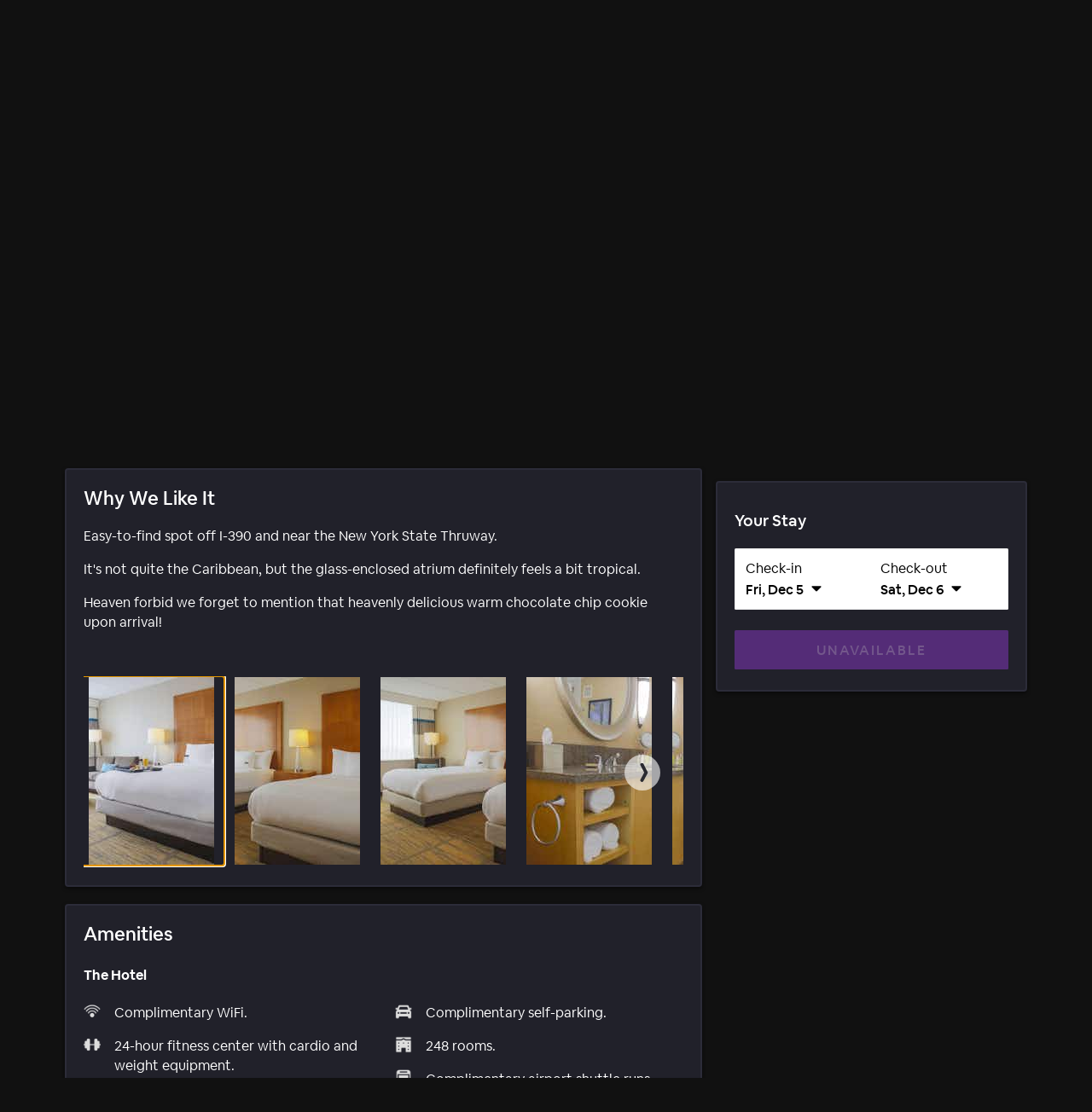

--- FILE ---
content_type: text/html; charset=utf-8
request_url: https://www.hoteltonight.com/hotel/doubletree-by-hilton-hotel-rochester-in-rochester-ny
body_size: 170928
content:
<!DOCTYPE html>
<html style="height: 100%" class="is-desktop" lang="en"> <head> <meta charSet="UTF-8"/> <link rel="preconnect" href="https://cmp.osano.com"> <link rel="preload" href="https://cmp.osano.com/16CVBaUTYtcu336kV/fd6732d6-7cea-41ba-b77c-d133b9dae9dd/osano.js?language=en&variant=" as="script"><script src="https://cmp.osano.com/16CVBaUTYtcu336kV/fd6732d6-7cea-41ba-b77c-d133b9dae9dd/osano.js?language=en&variant="></script> <script> Osano?.cm?.addEventListener?.('osano-cm-initialized', consent => { /* Osano doesn't have support for geolocation rules where we can configure the behavior per country, hence we are handling it through code changes once Osano is initialed. Consent banner only needs to be shown for the countries mentioned in this document https://confluence.airbnb.biz/pages/viewpage.action?pageId=1017250380 */ const jurisdiction = window?.Osano?.cm?.jurisdiction?.split("-")?.[0]; const countriesToShowBanner = "lu,bg,be,ca,ch,ie,hr,mt,sk,at,es,gb,ee,ro,cz,de,dk,fi,fr,gr,hu,is,it,lt,lv,nl,no,pl,pt,se,si,br,kr".split(","); countriesToShowBanner.indexOf(jurisdiction) < 0 && Osano.cm.hideDialog(); /* Osano's template 6 has restrictions to change its banner content. Hence we're modifying it this way */ const countriesToModidyBannerText = ["fr", "br"]; const content = document.querySelector(".osano-cm-dialog .osano-cm-content"); const title = document.createElement("h2"); title.textContent = "Help us improve your experience"; title.classList.add("banner-title"); if(jurisdiction && countriesToModidyBannerText.indexOf(jurisdiction) > -1) { const child = document.createElement("span"); child.textContent = "We use cookies and other technologies to personalise content, measure ads and provide an optimised experience. Some cookies are required for the site to function and cannot be turned off. By accepting, you agree to the HotelTonight Cookie Policy. You can update your preferences any time."; child.classList.add("osano-cm-content"); content.replaceChildren(title, child); } else { content.replaceChildren(title, ...content.childNodes); } const span = document.getElementsByClassName('osano-cm-content')[0]; span.innerHTML = span?.innerHTML?.replace("Cookie Policy", "<a class=cookie-policy-link href=https://www.hoteltonight.com/terms-of-use/cookie-terms target='_blank' rel='noopener noreferrer'>Cookie Policy</a>"); }); </script> <link rel="preload" href="https://web-assets.hoteltonight.com/fonts/Cereal/AirbnbCereal_W_Bk.woff" as="font" type="font/woff" crossorigin="anonymous"> <link rel="preload" href="https://web-assets.hoteltonight.com/fonts/Cereal/AirbnbCereal_W_Md.woff" as="font" type="font/woff" crossorigin="anonymous"> <link rel="preload" href="https://web-assets.hoteltonight.com/fonts/Cereal/AirbnbCereal_W_Bd.woff" as="font" type="font/woff" crossorigin="anonymous"> <link data-chunk="main" rel="preload" as="script" href="//web-assets.hoteltonight.com/client/runtime~main-a1a5b685f95d4de0913d.bundle.js">
<link data-chunk="main" rel="preload" as="script" href="//web-assets.hoteltonight.com/client/dependencies-d0d0d470149a3dc4629b.bundle.js">
<link data-chunk="main" rel="preload" as="script" href="//web-assets.hoteltonight.com/client/main-b077dd2ba25700257195.bundle.js">
<link data-chunk="hotelSubNavContainer" rel="preload" as="script" href="//web-assets.hoteltonight.com/client/3530-2a923394f74ee020e604.bundle.js">
<link data-chunk="hotelSubNavContainer" rel="preload" as="script" href="//web-assets.hoteltonight.com/client/4296-3bbb048da64937200f94.bundle.js">
<link data-chunk="hotelSubNavContainer" rel="preload" as="script" href="//web-assets.hoteltonight.com/client/5982-e380f5fd28ea75de3a68.bundle.js">
<link data-chunk="hotelSubNavContainer" rel="preload" as="script" href="//web-assets.hoteltonight.com/client/7861-9515403d8a68464e2a8f.bundle.js">
<link data-chunk="hotelSubNavContainer" rel="preload" as="script" href="//web-assets.hoteltonight.com/client/5742-74ee3605bd490d147322.bundle.js">
<link data-chunk="hotelSubNavContainer" rel="preload" as="script" href="//web-assets.hoteltonight.com/client/6963-a5cc1f8dc7969b697440.bundle.js">
<link data-chunk="hotelSubNavContainer" rel="preload" as="script" href="//web-assets.hoteltonight.com/client/6375-aa518d255f0804837017.bundle.js">
<link data-chunk="hotelSubNavContainer" rel="preload" as="script" href="//web-assets.hoteltonight.com/client/6765-dd5280921a4a3a04166f.bundle.js">
<link data-chunk="hotelSubNavContainer" rel="preload" as="script" href="//web-assets.hoteltonight.com/client/5961-e90b83a0f57b6229732d.bundle.js">
<link data-chunk="hotelSubNavContainer" rel="preload" as="script" href="//web-assets.hoteltonight.com/client/8595-b3e8b5dffe2c00dfbc26.bundle.js">
<link data-chunk="hotelSubNavContainer" rel="preload" as="script" href="//web-assets.hoteltonight.com/client/hotelSubNavContainer-24694a1ea1512cab7f69.bundle.js">
<link data-chunk="hotelDetailsContainer" rel="preload" as="script" href="//web-assets.hoteltonight.com/client/2814-e3be5c9371baa24f76cd.bundle.js">
<link data-chunk="hotelDetailsContainer" rel="preload" as="script" href="//web-assets.hoteltonight.com/client/4265-36d08a205386ff712974.bundle.js">
<link data-chunk="hotelDetailsContainer" rel="preload" as="script" href="//web-assets.hoteltonight.com/client/6992-2e608751804e5f887813.bundle.js">
<link data-chunk="hotelDetailsContainer" rel="preload" as="script" href="//web-assets.hoteltonight.com/client/3577-3ecfa38744d3c8465322.bundle.js">
<link data-chunk="hotelDetailsContainer" rel="preload" as="script" href="//web-assets.hoteltonight.com/client/790-500cc447deafb3b6931d.bundle.js">
<link data-chunk="hotelDetailsContainer" rel="preload" as="script" href="//web-assets.hoteltonight.com/client/9883-d564415c6d45114791fa.bundle.js">
<link data-chunk="hotelDetailsContainer" rel="preload" as="script" href="//web-assets.hoteltonight.com/client/1980-eecaef0a40b29eed3fd0.bundle.js">
<link data-chunk="hotelDetailsContainer" rel="preload" as="script" href="//web-assets.hoteltonight.com/client/hotelDetailsContainer-f8965e40999f6647964d.bundle.js">
<link data-chunk="hotelDetailsSideContent" rel="preload" as="script" href="//web-assets.hoteltonight.com/client/hotelDetailsSideContent-00cd88e5a84a1b182b42.bundle.js"> <link rel="preconnect" href="https://api.hoteltonight.com"> <link rel="preconnect" href="//imagery.hoteltonight.com" crossorigin="anonymous"> <link rel="preconnect" href="//web-assets.hoteltonight.com" crossorigin="anonymous"> <link rel="preconnect" href="https://cdn.segment.com"> <link rel="dns-prefetch" href="https://api.hoteltonight.com"> <link rel="dns-prefetch" href="//imagery.hoteltonight.com"> <link rel="dns-prefetch" href="//web-assets.hoteltonight.com"> <link rel="dns-prefetch" href="//cdn.segment.com"> <title data-react-helmet="true">DoubleTree by Hilton Hotel Rochester, Rochester - HotelTonight</title> <meta data-react-helmet="true" name="twitter:title" content="DoubleTree by Hilton Hotel Rochester, Rochester"/><meta data-react-helmet="true" name="twitter:description" content="Amazing deals at DoubleTree by Hilton Hotel Rochester. Book Tonight, Tomorrow or 100 days out."/><meta data-react-helmet="true" name="twitter:image:src" content="https://imagery.hoteltonight.com/production/attachments/files/2094788/original_normalized.jpg"/><meta data-react-helmet="true" name="og:title" content="DoubleTree by Hilton Hotel Rochester, Rochester"/><meta data-react-helmet="true" name="og:image" content="https://imagery.hoteltonight.com/production/attachments/files/2094788/original_normalized.jpg"/><meta data-react-helmet="true" content="width=device-width,initial-scale=1,user-scalable=no,minimum-scale=1.0,maximum-scale=1.0" name="viewport"/><meta data-react-helmet="true" name="description" content="Amazing last-minute deals at top-rated hotels. Book tonight, tomorrow and beyond."/><meta data-react-helmet="true" name="google-site-verification" content="Q6yq5nQ1YJCyAGcgv3C7UTkPlujC-lCIqnawMoOY5sE"/><meta data-react-helmet="true" name="theme-color" content="#2d1641"/><meta data-react-helmet="true" name="twitter:card" content="app"/><meta data-react-helmet="true" name="twitter:site" content="@hoteltonight"/><meta data-react-helmet="true" name="twitter:creator" content="@hoteltonight"/><meta data-react-helmet="true" name="twitter:app:id:iphone" content="407690035"/><meta data-react-helmet="true" name="twitter:app:url:iphone" content="hoteltonight://"/><meta data-react-helmet="true" name="twitter:app:id:ipad" content="407690035"/><meta data-react-helmet="true" name="twitter:app:url:ipad" content="hoteltonight://"/><meta data-react-helmet="true" name="twitter:app:url:googleplay" content="hoteltonight://"/><meta data-react-helmet="true" name="twitter:app:id:googleplay" content="com.hoteltonight.android.prod"/><meta data-react-helmet="true" name="og:type" content="article"/><meta data-react-helmet="true" name="og:site_name" content="HotelTonight"/><meta data-react-helmet="true" name="og:locale" content="en"/><meta data-react-helmet="true" name="og:description" content="Amazing last-minute deals at top-rated hotels. Book tonight, tomorrow and beyond."/><meta data-react-helmet="true" name="og:url" content="https://hoteltonight.com/"/><meta data-react-helmet="true" name="og:locale:alternate" content="de"/><meta data-react-helmet="true" name="og:locale:alternate" content="en"/><meta data-react-helmet="true" name="og:locale:alternate" content="es"/><meta data-react-helmet="true" name="og:locale:alternate" content="fr"/><meta data-react-helmet="true" name="og:locale:alternate" content="it"/> <link data-react-helmet="true" rel="alternate" hreflang="x-default" href="https://www.hoteltonight.com/hotel/doubletree-by-hilton-hotel-rochester-in-rochester-ny"/><link data-react-helmet="true" rel="canonical" href="https://www.hoteltonight.com/hotel/doubletree-by-hilton-hotel-rochester-in-rochester-ny"/><link data-react-helmet="true" rel="alternate" hreflang="de" href="https://www.hoteltonight.com/de/hotel/doubletree-by-hilton-hotel-rochester-in-rochester-ny"/><link data-react-helmet="true" rel="alternate" hreflang="de-de" href="https://www.hoteltonight.com/de/hotel/doubletree-by-hilton-hotel-rochester-in-rochester-ny"/><link data-react-helmet="true" rel="alternate" hreflang="de-ch" href="https://www.hoteltonight.com/de/hotel/doubletree-by-hilton-hotel-rochester-in-rochester-ny"/><link data-react-helmet="true" rel="alternate" hreflang="de-at" href="https://www.hoteltonight.com/de/hotel/doubletree-by-hilton-hotel-rochester-in-rochester-ny"/><link data-react-helmet="true" rel="alternate" hreflang="en" href="https://www.hoteltonight.com/hotel/doubletree-by-hilton-hotel-rochester-in-rochester-ny"/><link data-react-helmet="true" rel="alternate" hreflang="es" href="https://www.hoteltonight.com/es/hotel/doubletree-by-hilton-hotel-rochester-in-rochester-ny"/><link data-react-helmet="true" rel="alternate" hreflang="es-ar" href="https://www.hoteltonight.com/es/hotel/doubletree-by-hilton-hotel-rochester-in-rochester-ny"/><link data-react-helmet="true" rel="alternate" hreflang="es-bo" href="https://www.hoteltonight.com/es/hotel/doubletree-by-hilton-hotel-rochester-in-rochester-ny"/><link data-react-helmet="true" rel="alternate" hreflang="es-cl" href="https://www.hoteltonight.com/es/hotel/doubletree-by-hilton-hotel-rochester-in-rochester-ny"/><link data-react-helmet="true" rel="alternate" hreflang="es-co" href="https://www.hoteltonight.com/es/hotel/doubletree-by-hilton-hotel-rochester-in-rochester-ny"/><link data-react-helmet="true" rel="alternate" hreflang="es-cr" href="https://www.hoteltonight.com/es/hotel/doubletree-by-hilton-hotel-rochester-in-rochester-ny"/><link data-react-helmet="true" rel="alternate" hreflang="es-do" href="https://www.hoteltonight.com/es/hotel/doubletree-by-hilton-hotel-rochester-in-rochester-ny"/><link data-react-helmet="true" rel="alternate" hreflang="es-ec" href="https://www.hoteltonight.com/es/hotel/doubletree-by-hilton-hotel-rochester-in-rochester-ny"/><link data-react-helmet="true" rel="alternate" hreflang="es-sv" href="https://www.hoteltonight.com/es/hotel/doubletree-by-hilton-hotel-rochester-in-rochester-ny"/><link data-react-helmet="true" rel="alternate" hreflang="es-gt" href="https://www.hoteltonight.com/es/hotel/doubletree-by-hilton-hotel-rochester-in-rochester-ny"/><link data-react-helmet="true" rel="alternate" hreflang="es-hn" href="https://www.hoteltonight.com/es/hotel/doubletree-by-hilton-hotel-rochester-in-rochester-ny"/><link data-react-helmet="true" rel="alternate" hreflang="es-mx" href="https://www.hoteltonight.com/es/hotel/doubletree-by-hilton-hotel-rochester-in-rochester-ny"/><link data-react-helmet="true" rel="alternate" hreflang="es-ni" href="https://www.hoteltonight.com/es/hotel/doubletree-by-hilton-hotel-rochester-in-rochester-ny"/><link data-react-helmet="true" rel="alternate" hreflang="es-pa" href="https://www.hoteltonight.com/es/hotel/doubletree-by-hilton-hotel-rochester-in-rochester-ny"/><link data-react-helmet="true" rel="alternate" hreflang="es-py" href="https://www.hoteltonight.com/es/hotel/doubletree-by-hilton-hotel-rochester-in-rochester-ny"/><link data-react-helmet="true" rel="alternate" hreflang="es-pe" href="https://www.hoteltonight.com/es/hotel/doubletree-by-hilton-hotel-rochester-in-rochester-ny"/><link data-react-helmet="true" rel="alternate" hreflang="es-pr" href="https://www.hoteltonight.com/es/hotel/doubletree-by-hilton-hotel-rochester-in-rochester-ny"/><link data-react-helmet="true" rel="alternate" hreflang="es-es" href="https://www.hoteltonight.com/es/hotel/doubletree-by-hilton-hotel-rochester-in-rochester-ny"/><link data-react-helmet="true" rel="alternate" hreflang="es-uy" href="https://www.hoteltonight.com/es/hotel/doubletree-by-hilton-hotel-rochester-in-rochester-ny"/><link data-react-helmet="true" rel="alternate" hreflang="es-ve" href="https://www.hoteltonight.com/es/hotel/doubletree-by-hilton-hotel-rochester-in-rochester-ny"/><link data-react-helmet="true" rel="alternate" hreflang="fr" href="https://www.hoteltonight.com/fr/hotel/doubletree-by-hilton-hotel-rochester-in-rochester-ny"/><link data-react-helmet="true" rel="alternate" hreflang="fr-be" href="https://www.hoteltonight.com/fr/hotel/doubletree-by-hilton-hotel-rochester-in-rochester-ny"/><link data-react-helmet="true" rel="alternate" hreflang="fr-ca" href="https://www.hoteltonight.com/fr/hotel/doubletree-by-hilton-hotel-rochester-in-rochester-ny"/><link data-react-helmet="true" rel="alternate" hreflang="fr-lu" href="https://www.hoteltonight.com/fr/hotel/doubletree-by-hilton-hotel-rochester-in-rochester-ny"/><link data-react-helmet="true" rel="alternate" hreflang="fr-fr" href="https://www.hoteltonight.com/fr/hotel/doubletree-by-hilton-hotel-rochester-in-rochester-ny"/><link data-react-helmet="true" rel="alternate" hreflang="fr-ch" href="https://www.hoteltonight.com/fr/hotel/doubletree-by-hilton-hotel-rochester-in-rochester-ny"/><link data-react-helmet="true" rel="alternate" hreflang="it" href="https://www.hoteltonight.com/it/hotel/doubletree-by-hilton-hotel-rochester-in-rochester-ny"/><link data-react-helmet="true" rel="alternate" hreflang="it-it" href="https://www.hoteltonight.com/it/hotel/doubletree-by-hilton-hotel-rochester-in-rochester-ny"/><link data-react-helmet="true" rel="alternate" hreflang="it-ch" href="https://www.hoteltonight.com/it/hotel/doubletree-by-hilton-hotel-rochester-in-rochester-ny"/><link data-react-helmet="true" rel="apple-touch-icon" href="https://imagery.hoteltonight.com/mobile_web/HT_Mweb_Icon.png"/>
<style> :root { --app-height: 100%; } @font-face { font-family: "Cereal"; src: url('https://web-assets.hoteltonight.com/fonts/Cereal/AirbnbCereal_W_Bk.woff') format('woff'); font-weight: 400; font-display: swap; } @font-face { font-family: "Cereal"; src: url('https://web-assets.hoteltonight.com/fonts/Cereal/AirbnbCereal_W_Md.woff') format('woff'); font-weight: 500; font-display: swap; } @font-face { font-family: "Cereal"; src: url('https://web-assets.hoteltonight.com/fonts/Cereal/AirbnbCereal_W_Bd.woff') format('woff'); font-weight: 600; font-display: swap; } /* Smooth scrolling when using anchor links */ html { scroll-behavior: smooth; } html, html input, html select, html button { font-family: 'Cereal', 'HelveticaNeue', 'Helvetica Neue', Roboto, Arial, sans-serif; font-size: 14px; font-weight: 400; font-variant: normal; letter-spacing: 0; /* Adjust font size */ -webkit-text-size-adjust: 100%; /* Font variant */ font-variant-ligatures: none; -webkit-font-variant-ligatures: none; /* Smoothing */ text-rendering: optimizeLegibility; -moz-osx-font-smoothing: grayscale; font-smooth: always; -webkit-font-smoothing: antialiased; text-shadow: rgba(0, 0, 0, .01) 0 0 1px; } td { vertical-align: top; padding: 12px 0; } body { background-color: #111; margin: 0; padding: 0; text-align: left; color: #ffffff; height: 100vh; height: var(--app-height); } html.is-mweb body { -webkit-user-select: none; -moz-user-select: none; -ms-user-select: none; user-select: none; } /* Globally set all svg to display:block to remove extra white space below */ svg { display: block; } .svg-is-inline { display: inline; } /* Set a:hover/focus states globally */ a { text-decoration: none; color: white; font-weight: 500; } a:hover, a:focus { text-decoration: underline; } /* Default global placeholder style */ ::-webkit-input-placeholder { color: #8f94a0; } ::-moz-placeholder { color: #8f94a0; } :-ms-input-placeholder { color: #8f94a0; } .no-scroll { overflow-y: hidden; height: 100%; width: 100%; position: fixed; } .disable-scroll { overflow-y: hidden; } .disable-hover { pointer-events: none; } /* Typography styling for html returned via API. */ #content h2, #content h3 { margin: 0 0 16px; } #content p { margin: 0 0 40px; } @-webkit-keyframes spin { 0% { -webkit-transform: rotate(0deg); } 100% { -webkit-transform: rotate(180deg); } } @-moz-keyframes spin { 0% { -moz-transform: rotate(0deg); } 100% { -moz-transform: rotate(180deg); } } @-o-keyframes spin { 0% { -o-transform: rotate(0deg); } 100% { -o-transform: rotate(180deg); } } @-ms-keyframes spin { 0% { -ms-transform: rotate(0deg); } 100% { -ms-transform: rotate(180deg); } } @keyframes spin { 0% { transform: rotate(0deg); } 100% { transform: rotate(180deg); } } @-webkit-keyframes spinFull { 0% { -webkit-transform: rotate(0deg); } 100% { -webkit-transform: rotate(360deg); } } @-moz-keyframes spinFull { 0% { -moz-transform: rotate(0deg); } 100% { -moz-transform: rotate(360deg); } } @-o-keyframes spinFull { 0% { -o-transform: rotate(0deg); } 100% { -o-transform: rotate(360deg); } } @-ms-keyframes spinFull { 0% { -ms-transform: rotate(0deg); } 100% { -ms-transform: rotate(360deg); } } @keyframes spinFull { 0% { transform: rotate(0deg); } 100% { transform: rotate(360deg); } } .doesSpin { -webkit-animation: spin 0.7s infinite linear; -moz-animation: spin 0.7s infinite linear; -o-animation: spin 0.7s infinite linear; -ms-animation: spin 0.7s infinite linear; animation: spin 0.7s infinite linear; } .hotelStatsDoesSlideUp { top: -7.3vw !important; transition: top 0.4s linear; } .mapMarkersFadeIn { opacity: 0; transition: opacity 0.25s cubic-bezier(.12,.8,.49,.89); } .customMapMarkerWrapper { width: 300px; height: 30px; position: absolute; pointer-events: none; background: transparent; text-align: center; } .customMapMarker { margin: 0 auto 4px; position: relative; pointer-events: auto; cursor: pointer; z-index: 1; display: inline-block; transition: transform 0.1s ease-in; } .customMapMarker .customMapMarkerContent { color: #ffffff; font-size: 16px; font-variant: normal; letter-spacing: 0.0625em; border: 1px solid #2a2b31; background: #454c60; padding: 4px 8px; box-shadow: 0px 2px 3px rgba(0, 0, 0, .4); border-radius: 2px; } .customMapMarker.is-selected { transform: scale(1.3) translateY(-4px); z-index: 2; } .customMapMarker.is-selected .customMapMarkerContent { border-color: #2d1641; background: #2a2b31; } .customMapMarker.is-selected:hover { transform: none; } .customMapMarker .customMapMarkerPointer { width: 8px; height: 8px; border-left: 1px solid #2a2b31; border-bottom: 1px solid #2a2b31; background: #454c60; -ms-transform: rotate(-45deg); -webkit-transform: rotate(-45deg); transform: rotate(-45deg); position: absolute; bottom: -4px; left: 50%; margin-left: -4px; } .customMapMarker.is-selected .customMapMarkerPointer { background: #2a2b31; } .customMapMarker .customMapMarkerTooltip { display: none; width: 266px; transition: all 0.1s ease-in; overflow: hidden; height: 30px; } .customMapMarker:hover { z-index: 2; border-color: #2d1641; background: #2a2b31; } .customMapMarker:hover .customMapMarkerTooltip { display: block; margin-top: -54px; height: 80px; } .customMapMarker:hover .customMapMarkerPointer { background: #2a2b31; } .customMapMarker .customMapMarkerContent { display: block; } .customMapMarker:hover .customMapMarkerContent { display: none; } .customMapMarker:focus-visible { outline: 3px solid #007bff; outline-offset: 2px; border-radius: 4px; } input:focus { outline: none; } select:focus { outline: none; } @keyframes popIn { 0% { transform: scale(.5); } 80% { transform: scale(1.05); } 100% { transform: scale(1); } } @keyframes smallSlideIn { 0% { transform: translateX(-.5vw) } 100% { transform: translateX(0) } } /* Modal transition */ .modal-enter { opacity: 0; } .modal-enter-active { opacity: 1; } .modal-enter .js-modal-item, .modal-exit-active .js-modal-item { transform: scale(1.1); } .modal-enter-active .js-modal-item { transform: scale(1); } .modal-exit-active { opacity: 0; } /* Screen slide next transition */ .screen-slide-next-enter, .screen-slide-next-exit, .screen-slide-prev-enter, .screen-slide-prev-exit { transition: transform 350ms cubic-bezier(0.4, 0.0, 0.2, 1); } .screen-slide-next-enter, .screen-slide-prev-exit-active { transform: translateX(100%); } .screen-slide-next-exit-active, .screen-slide-prev-enter { transform: translateX(-100%); } .screen-slide-next-enter-active, .screen-slide-prev-enter-active { transform: translateX(0); } .screen-slide-next-exit, .screen-slide-prev-exit { position: absolute; top: 0; left: 0; width: 100%; } /* Quick fade transition */ .quick-fade { transition: opacity 200ms cubic-bezier(.13,.51,.28,.9); position: relative; z-index: 1; } .quick-fade-enter, .quick-fade-exit-active, .quick-fade-exit-done { opacity: 0; } .quick-fade-enter-active { opacity: 1; } /* * Swiper 4.0.3 * Most modern mobile touch slider and framework with hardware accelerated transitions * http://www.idangero.us/swiper/ */ .swiper-slide,.swiper-wrapper{width:100%;height:100%;position:relative}.swiper-container{margin-left:auto;margin-right:auto;position:relative;overflow:hidden;z-index:1}.swiper-wrapper{z-index:1;display:-webkit-box;display:-webkit-flex;display:-ms-flexbox;display:flex;-webkit-transition-property:-webkit-transform;-o-transition-property:transform;transition-property:transform;transition-property:transform,-webkit-transform;-webkit-box-sizing:content-box;box-sizing:content-box}.swiper-container-android .swiper-slide,.swiper-wrapper{-webkit-transform:translate3d(0,0,0);transform:translate3d(0,0,0)}.swiper-slide{-webkit-flex-shrink:0;-ms-flex-negative:0;flex-shrink:0;-webkit-transition-property:-webkit-transform;-o-transition-property:transform;transition-property:transform;transition-property:transform,-webkit-transform}.swiper-invisible-blank-slide{visibility:hidden} .swiper-slide { width: auto; } .swiper-container { transition: transform 300ms; overflow: visible; } button.gpay-button { width: 100% !important; }
}
</style> <style data-aphrodite>.overlay_jnjxv3-o_O-displayNone_1u9fru1{background:rgba(0, 0, 0, .52);text-align:left;position:fixed;height:100%;width:100%;left:0px;top:0px;z-index:10;-webkit-transition:all 0.2s ease-out;-moz-transition:all 0.2s ease-out;transition:all 0.2s ease-out;display:none;}.wrapper_17u98ky{display:table-cell;vertical-align:middle;}.modal_2vsfsi{background:#2a2b31;border-radius:1.5px;-moz-box-sizing:border-box;box-sizing:border-box;box-shadow:0 6.4vw 6.4vw 0 rgba(0, 0, 0, 0.3), 0 0 6.4vw 0 rgba(0, 0, 0, 0.22);color:#ffffff;padding:20px;width:90%;max-width:440px;margin:0 auto;overflow:hidden;-webkit-transition:all 0.2s ease-out;-moz-transition:all 0.2s ease-out;transition:all 0.2s ease-out;line-height:1.38;}.title_lac6r5{font-size:29px;font-weight:500;margin-bottom:20px;}.button_tj550c{min-width:116px;margin-top:20px;float:right;margin-left:12px;}.container_lvt7ms-o_O-primary_1qwhs03-o_O-default_1d5qiaj{-webkit-appearance:none;-moz-box-sizing:border-box;box-sizing:border-box;border:none;border-radius:1.5px;cursor:pointer;font-weight:500;text-transform:uppercase;line-height:1;padding:16px 8px 14px;width:100%;-webkit-font-smoothing:antialiased;margin:0px;-webkit-transition:all 0.125s ease;-moz-transition:all 0.125s ease;transition:all 0.125s ease;-webkit-user-select:none;-moz-user-select:none;-ms-user-select:none;user-select:none;background:#6b3299;color:#ffffff;font-size:16px;letter-spacing:0.143rem;}.container_lvt7ms-o_O-primary_1qwhs03-o_O-default_1d5qiaj:hover{background:#562f79;}.container_lvt7ms-o_O-primary_1qwhs03-o_O-default_1d5qiaj:focus{outline:3px solid #562f79;outline-offset:2px;background:#562f79;}.bannerContainer_1mwip0j{position:relative;z-index:1;overflow-x:hidden;min-height:100vh;}.minWidth_1knt7pn-o_O-limitWidth_1kqt41m{min-width:600px;max-width:1160px;margin:0 auto;}.headerContainer_1pzllri-o_O-positionRelative_e296pg{z-index:102;position:relative;}.button_coos6k{margin:6px;background:rgba(255, 255, 255, 1);color:rgba(0, 0, 0, 1);padding:14px 28px;position:absolute;top:-200px;left:6px;z-index:1000;border-radius:4px;opacity:0;}.button_coos6k:focus{top:6px;opacity:1;}.intersectingElement_1t3f4g8{height:20px;margin-top:-20px;}.base_1lslapz{color:#ffffff;}.container_19jcfp4{-webkit-box-align:center;-ms-flex-align:center;height:40px;max-width:100%;display:-webkit-box;display:-moz-box;display:-ms-flexbox;display:-webkit-flex;display:flex;-webkit-align-items:center;align-items:center;margin:0 auto;}@media (min-width: 480px){.container_19jcfp4{height:78px;}}.userNav_ygy96{margin-left:auto;padding:0 0 0 24px;white-space:nowrap;}.container_kf0wyv{-moz-box-sizing:border-box;box-sizing:border-box;padding:0 16px;margin:0 auto;max-width:1600px;position:relative;}.logo_1alx5ic{display:block;margin-right:24px;cursor:pointer;}@media (min-width: 480px){.logo_1alx5ic{padding:24px 0;}}.logoHbed_xv1jkh{width:46px;height:27px;}.container_1bv8kcy{padding:0px;padding-bottom:40%;position:relative;cursor:pointer;overflow:hidden;width:100%;border:none;background-color:transparent;display:-webkit-box;display:-moz-box;display:-ms-flexbox;display:-webkit-flex;display:flex;text-align:left;color:inherit;}.image_1v1f3v3{position:absolute;width:100%;border-radius:6px;}.img_sh20qf{width:100%;height:460px;object-fit:cover;object-position:center center;}.detailsContainer_1x6mm85{position:absolute;bottom:0px;left:0px;right:0px;}.container_apddoo-o_O-darkBackground_7qp8wh-o_O-smallPadding_1601a5p{-webkit-box-align:center;-ms-flex-align:center;position:absolute;z-index:1;max-width:1600px;display:-webkit-box;display:-moz-box;display:-ms-flexbox;display:-webkit-flex;display:flex;padding:0 16px;-moz-box-sizing:border-box;box-sizing:border-box;margin:0 auto;height:48px;-webkit-align-items:center;align-items:center;background:rgba(0, 0, 0, 0.3);width:-webkit-calc(100% - 32px);width:-moz-calc(100% - 32px);width:calc(100% - 32px);}@media (min-width: 480px){.container_apddoo-o_O-darkBackground_7qp8wh-o_O-smallPadding_1601a5p{padding:0 16px;}}.text_65ef2f{-webkit-box-flex:2;-ms-flex-positive:2;font-size:12px;-webkit-flex-grow:2;flex-grow:2;}@media (min-width: 769px){.text_65ef2f{font-size:16px;}}.container_1s2qj9j{-webkit-box-pack:justify;-ms-flex-pack:justify;-webkit-box-align:center;-ms-flex-align:center;-moz-box-sizing:border-box;box-sizing:border-box;height:72px;width:100%;display:-webkit-box;display:-moz-box;display:-ms-flexbox;display:-webkit-flex;display:flex;-webkit-align-items:center;align-items:center;-webkit-justify-content:space-between;justify-content:space-between;}.link_1v4lr9m{-webkit-box-align:center;-ms-flex-align:center;color:#ffffff;display:-webkit-box;display:-moz-box;display:-ms-flexbox;display:-webkit-flex;display:flex;-webkit-align-items:center;align-items:center;}.backIcon_anjwf4{width:0.500rem;margin-right:0.714rem;height:1em;}.smallTitle_5omyl2{font-size:16px;font-weight:400;margin:0px;padding-top:0.214rem;}.favoritesButton_16x0dkm{width:1.714rem;height:1.714rem;}.button_b3udo1{border:0px;padding:0px;margin:0px;width:100%;height:100%;cursor:pointer;background:transparent;position:relative;}.heart_1dxo75e{-webkit-box-pack:center;-ms-flex-pack:center;-webkit-box-align:center;-ms-flex-align:center;display:-webkit-box;display:-moz-box;display:-ms-flexbox;display:-webkit-flex;display:flex;-webkit-align-items:center;align-items:center;-webkit-justify-content:center;justify-content:center;width:100%;height:100%;opacity:1;-webkit-transition:opacity 0.2s ease;-moz-transition:opacity 0.2s ease;transition:opacity 0.2s ease;}.spinner_ogaug3{position:absolute;left:0px;top:0px;right:0px;bottom:0px;width:100%;height:100%;opacity:0;-webkit-transition:opacity 0.2s ease;-moz-transition:opacity 0.2s ease;transition:opacity 0.2s ease;}.spinnerWrapper_stibqm-o_O-spinnerWrapper_92pdu5{-webkit-box-pack:center;-ms-flex-pack:center;-webkit-box-align:center;-ms-flex-align:center;-webkit-box-direction:normal;-webkit-box-orient:vertical;display:-webkit-inline-box;display:-moz-inline-box;display:-ms-inline-flexbox;display:-webkit-inline-flex;display:inline-flex;-webkit-flex-direction:column;-ms-flex-direction:column;flex-direction:column;-webkit-align-items:center;align-items:center;-webkit-justify-content:center;justify-content:center;background-color:transparent;position:relative;z-index:1;width:100%;height:100%;}.spinner_19f0gro-o_O-spinner_19zcu7m{display:inline-block;-moz-box-sizing:border-box;box-sizing:border-box;border-style:solid;border-radius:50%;-webkit-animation:spinFull 1s linear infinite;animation:spinFull 1s linear infinite;border-width:2px;border-color:#FFFFFF;border-bottom-color:transparent;width:100%;height:100%;}.container_evds43{-webkit-box-lines:multiple;display:-webkit-box;display:-moz-box;display:-ms-flexbox;display:-webkit-flex;display:flex;-webkit-flex-wrap:wrap;-ms-flex-wrap:wrap;flex-wrap:wrap;background-image:-webkit-linear-gradient(to bottom, rgba(0, 0, 0, 0), rgba(0, 0, 0, 0.9));background-image:-moz-linear-gradient(to bottom, rgba(0, 0, 0, 0), rgba(0, 0, 0, 0.9));background-image:linear-gradient(to bottom, rgba(0, 0, 0, 0), rgba(0, 0, 0, 0.9));padding:16px 20px;font-size:16px;}.contentLeft_1cfe4p0{-ms-flex-preferred-size:50%;-webkit-box-direction:normal;-webkit-box-orient:vertical;-webkit-box-flex:2;-ms-flex-positive:2;-webkit-flex-grow:2;flex-grow:2;display:-webkit-box;display:-moz-box;display:-ms-flexbox;display:-webkit-flex;display:flex;-webkit-flex-direction:column;-ms-flex-direction:column;flex-direction:column;-webkit-flex-basis:50%;flex-basis:50%;-moz-box-sizing:border-box;box-sizing:border-box;}.categoryContainer_w1brkx{margin-right:12px;display:inline;margin-bottom:16px;}.name_1h1dulh{text-shadow:0 2px 4px rgba(0, 0, 0, .6);margin:0 0 20px;}.ratingLine_zswn45{-webkit-box-align:center;-ms-flex-align:center;font-size:16px;color:#aaaaaa;display:-webkit-box;display:-moz-box;display:-ms-flexbox;display:-webkit-flex;display:flex;-webkit-align-items:center;align-items:center;}.parenthesisWhite_1lslapz{color:#ffffff;}.withLeftDivider_mo37jc-o_O-whiteColor_15d5q5h{margin-left:12px;padding-left:12px;border-left:1px solid white;color:#ffffff;}.categoryBasic_7c3ch3-o_O-badgeStyles_ftdd5z{-webkit-box-pack:center;-ms-flex-pack:center;-webkit-box-align:center;-ms-flex-align:center;-moz-box-sizing:border-box;box-sizing:border-box;color:#fff;-webkit-align-items:center;align-items:center;-webkit-justify-content:center;justify-content:center;line-height:1;padding:0.286rem 0.429rem;text-transform:uppercase;background-color:#516e7e;display:inline-block;box-shadow:1px 1px 4px 0 rgba(0, 0, 0, 0.4);font-family:'HelveticaNeue-Regular', 'Helvetica Neue Regular', 'Helvetica Neue', Roboto, Arial, sans-serif;font-size:19px;font-weight:500;}.container_1c4awoq{-webkit-box-align:center;-ms-flex-align:center;display:-webkit-box;display:-moz-box;display:-ms-flexbox;display:-webkit-flex;display:flex;-webkit-align-items:center;align-items:center;gap:0.286rem;}.whiteColor_1lslapz{color:#ffffff;}.display_36rlri-o_O-whiteColor_1lslapz{display:inline-block;color:#ffffff;}.container_17juptd{display:-webkit-box;display:-moz-box;display:-ms-flexbox;display:-webkit-flex;display:flex;margin:0 -8px;}.container_1jqypqc-o_O-extendedStyle_7kzu0h{-ms-flex-negative:0;-moz-box-sizing:border-box;box-sizing:border-box;padding:0 8px;-webkit-flex:initial;-ms-flex:0 1 auto;flex:initial;-webkit-flex-shrink:0;flex-shrink:0;max-width:100%;}@media (min-width: 769px){.container_1jqypqc-o_O-extendedStyle_7kzu0h{width:-webkit-calc(100% * 2 / 3);width:-moz-calc(100% * 2 / 3);width:calc(100% * 2 / 3);}}.container_1vnm7b8{border-radius:4px;box-shadow:0 2px 4px 0 rgba(0, 0, 0, 0.5);border:1px solid #2C2C39;background-color:#21212a;margin:20px 0;}@media (min-width: 769px){.container_1vnm7b8{border:2px solid #2C2C39;}}.mapContainer_1c0iogl{padding:16px 20px;font-size:16px;margin-bottom:8px;}.container_18nokqq{padding:16px 20px;font-size:16px;}.list_16ln0yy{padding-left:0px;list-style:none;}.item_et25zx{margin-bottom:16px;line-height:1.44;text-overflow:ellipsis;}.itemText_1315lvs{display:block;text-overflow:ellipsis;overflow:hidden;}@font-face{font-family:CerealFont;font-weight:500;src:url('https://web-assets.hoteltonight.com/fonts/Cereal/AirbnbCereal_W_Bd.woff') format('woff');}@font-face{font-family:CerealFont;font-weight:400;src:url('https://web-assets.hoteltonight.com/fonts/Cereal/AirbnbCereal_W_Md.woff') format('woff');}@font-face{font-family:CerealFont;font-weight:300;src:url('https://web-assets.hoteltonight.com/fonts/Cereal/AirbnbCereal_W_Bk.woff') format('woff');}.subtitle_pv8rmp-o_O-md_tt122m{font-family:"CerealFont";padding:4px 0;margin:0 0 12px;font-size:18px;line-height:24px;font-weight:400;}@media (min-width: 769px){.subtitle_pv8rmp-o_O-md_tt122m{font-size:22px;line-height:26px;}}.wrapper_1rece6a{padding:20px;}.container_dgdwaf{width:100%;overflow:hidden;cursor:pointer;position:relative;}.img_1ajs87l{height:220px;object-fit:cover;object-position:center center;}.container_sivzhm{width:100%;height:auto;overflow:hidden;-ms-touch-action:none;touch-action:none;}.childContainer_1bbngfp{-webkit-box-direction:normal;-webkit-box-orient:horizontal;-webkit-flex-direction:row;-ms-flex-direction:row;flex-direction:row;display:-webkit-inline-box;display:-moz-inline-box;display:-ms-inline-flexbox;display:-webkit-inline-flex;display:inline-flex;margin:0 -6px;}.itemContainer_nsglja{display:-webkit-box;display:-moz-box;display:-ms-flexbox;display:-webkit-flex;display:flex;width:100%;border:none;background:none;color:inherit;text-align:left;cursor:pointer;}.container_1xx71wk{width:auto;height:auto;padding:0 6px;display:-webkit-box;display:-moz-box;display:-ms-flexbox;display:-webkit-flex;display:flex;}.itemsContainer_1fna5te{-webkit-box-pack:justify;-ms-flex-pack:justify;display:-webkit-box;display:-moz-box;display:-ms-flexbox;display:-webkit-flex;display:flex;-webkit-justify-content:space-between;justify-content:space-between;margin-top:0.571rem;}.itemsColumn_1q5asgv{-webkit-box-lines:nowrap;-webkit-box-direction:normal;-webkit-box-orient:vertical;display:-webkit-box;display:-moz-box;display:-ms-flexbox;display:-webkit-flex;display:flex;-webkit-flex-direction:column;-ms-flex-direction:column;flex-direction:column;-webkit-flex-wrap:nowrap;-ms-flex-wrap:nowrap;flex-wrap:nowrap;width:48%;}.itemContainer_3kqakg{display:-webkit-box;display:-moz-box;display:-ms-flexbox;display:-webkit-flex;display:flex;margin-bottom:1.143rem;}.itemIcon_1rb3zue{min-width:1.429rem;width:1.429rem;height:1.429rem;}.itemIconImage_5hddva{max-width:100%;max-height:100%;}.itemDescription_1yftm0o{padding-left:1.143rem;line-height:1.44;}.listIcons_mczbux{list-style:none;padding:0px;margin:0px;}.item_et25zx-o_O-itemIcons_1utz7mc{-webkit-box-lines:nowrap;margin-bottom:16px;line-height:1.44;text-overflow:ellipsis;display:-webkit-box;display:-moz-box;display:-ms-flexbox;display:-webkit-flex;display:flex;-webkit-flex-wrap:nowrap;-ms-flex-wrap:nowrap;flex-wrap:nowrap;}.icon_1xxuwm{max-width:20px;max-height:20px;}.description_1917psf{margin-left:1.143rem;}.totalReviews_hlkt2s{margin-top:-1.071rem;font-size:15px;color:#CACACA;}.hr_1k0xvr9{border-top:0px;border-color:#494949;margin:1.429rem 0;}.review_nid6jj{margin-bottom:1.714rem;}.detailsMagenta_1a3bupr{-webkit-box-align:center;-ms-flex-align:center;display:-webkit-box;display:-moz-box;display:-ms-flexbox;display:-webkit-flex;display:flex;-webkit-align-items:center;align-items:center;font-weight:500;padding-top:0.286rem;margin-bottom:0.857rem;}.customerInitials_17cuuei{-webkit-box-pack:center;-ms-flex-pack:center;-webkit-box-align:center;-ms-flex-align:center;display:-webkit-box;display:-moz-box;display:-ms-flexbox;display:-webkit-flex;display:flex;-webkit-align-items:center;align-items:center;-webkit-justify-content:center;justify-content:center;width:40px;height:40px;border:1px solid #ffffff;border-radius:100%;}.customer_vjcitz{-webkit-box-flex:2;-ms-flex-positive:2;-webkit-box-direction:normal;-webkit-box-orient:vertical;display:-webkit-box;display:-moz-box;display:-ms-flexbox;display:-webkit-flex;display:flex;-webkit-flex-direction:column;-ms-flex-direction:column;flex-direction:column;-webkit-flex-grow:2;flex-grow:2;padding-left:1.143rem;}.customerName_1fqxm7i{font-size:18px;}.secondaryText_zircjb{font-size:13px;color:#929292;font-weight:400;}.comments_jh1zrz{margin-bottom:0.571rem;}.disclaimerText_147bkhw{display:-webkit-box;display:-moz-box;display:-ms-flexbox;display:-webkit-flex;display:flex;text-align:center;font-size:14px;margin-bottom:0.571rem;}.list_2f11rw{padding-left:16px;}.container_1jqypqc-o_O-extendedStyle_17rye36{-ms-flex-negative:0;-moz-box-sizing:border-box;box-sizing:border-box;padding:0 8px;-webkit-flex:initial;-ms-flex:0 1 auto;flex:initial;-webkit-flex-shrink:0;flex-shrink:0;max-width:100%;}@media (min-width: 769px){.container_1jqypqc-o_O-extendedStyle_17rye36{width:-webkit-calc(100% * 1 / 3);width:-moz-calc(100% * 1 / 3);width:calc(100% * 1 / 3);}}.container_4gnc53{display:-ms-grid;display:grid;gap:20px;padding-top:20px;}.container_1myzesi{border-radius:4px;box-shadow:0 2px 4px 0 rgba(0, 0, 0, 0.5);border:1px solid #2C2C39;background-color:#21212a;margin:0px;padding:16px 20px 24px;}@media (min-width: 769px){.container_1myzesi{border:2px solid #2C2C39;}}.sectionTitle_wb5m4y{font-size:19px;font-weight:500;margin-bottom:20px;}.buttonContainer_w99wiq{margin-top:24px;}.container_e296pg{position:relative;}.wrapper_x4ntiq{position:relative;z-index:3;cursor:pointer;}.wrapper_72i1yz-o_O-wrapper_1tcxgp3{display:-webkit-box;display:-moz-box;display:-ms-flexbox;display:-webkit-flex;display:flex;padding:12px;background:#ffffff;border-radius:1.5px;border:1px solid rgba(151, 151, 151, 0.16);font-size:16px;width:100%;cursor:pointer;text-align:left;color:#000000;}.section_girkfi{-webkit-flex:50%;-ms-flex:1 1 50%;flex:50%;}.date_4vm9fk{font-weight:500;margin-top:4px;}.caretIcon_158rou3{height:14px;width:14px;display:inline-block;padding-left:8px;}.separator_1uwiwb4{border-left:1px solid rgba(151, 151, 151, 0.16);padding-right:20px;}.container_lvt7ms-o_O-primaryExtraPadding_1whh964-o_O-default_1d5qiaj-o_O-disabled_yr6p41{-webkit-appearance:none;-moz-box-sizing:border-box;box-sizing:border-box;border:none;border-radius:1.5px;font-weight:500;text-transform:uppercase;line-height:1;width:100%;-webkit-font-smoothing:antialiased;margin:0px;-webkit-transition:all 0.125s ease;-moz-transition:all 0.125s ease;transition:all 0.125s ease;-webkit-user-select:none;-moz-user-select:none;-ms-user-select:none;user-select:none;background:#6b3299;padding:16px 20px 14px;font-size:16px;letter-spacing:0.143rem;cursor:default;color:rgba(255, 255, 255, .3);opacity:0.7;}.container_lvt7ms-o_O-primaryExtraPadding_1whh964-o_O-default_1d5qiaj-o_O-disabled_yr6p41:hover{background:#562f79;}.container_lvt7ms-o_O-primaryExtraPadding_1whh964-o_O-default_1d5qiaj-o_O-disabled_yr6p41:focus{outline:3px solid #562f79;outline-offset:2px;background:#562f79;}.container_1w3yh3m{-webkit-box-pack:justify;-ms-flex-pack:justify;position:fixed;-webkit-justify-content:space-between;justify-content:space-between;bottom:0px;background-color:#30303c;border:solid 2px rgba(151, 151, 151, 0.13);left:0px;right:0px;z-index:10;display:-webkit-box;display:-moz-box;display:-ms-flexbox;display:-webkit-flex;display:flex;padding:20px 40px;}@media (min-width: 769px){.container_1w3yh3m{display:none;}}.experimentalInfoColumn_11iv8a4{-webkit-box-align:center;-ms-flex-align:center;-webkit-box-direction:normal;-webkit-box-orient:horizontal;display:-webkit-box;display:-moz-box;display:-ms-flexbox;display:-webkit-flex;display:flex;-webkit-flex-direction:row;-ms-flex-direction:row;flex-direction:row;-webkit-align-items:center;align-items:center;}.item_1ozsjpj{font-size:16px;font-family:'HelveticaNeue-Bold', 'Helvetica Neue Bold', 'Helvetica Neue', Roboto, Arial, sans-serif;font-weight:normal;}.wrapper_1p224ql-o_O-wrapper_1tcxgp3{-moz-box-sizing:border-box;box-sizing:border-box;display:block;font-weight:500;line-height:1;text-align:left;-webkit-transition:box-shadow .15s ease;-moz-transition:box-shadow .15s ease;transition:box-shadow .15s ease;box-shadow:0 0 0 transparent;width:100%;color:#000000;}.container_6fzaso{display:-webkit-box;display:-moz-box;display:-ms-flexbox;display:-webkit-flex;display:flex;outline:none;}.body_15weby4{-webkit-box-flex:1;-ms-flex-positive:1;-webkit-box-align:center;-ms-flex-align:center;-webkit-box-pack:center;-ms-flex-pack:center;-webkit-box-direction:normal;-webkit-box-orient:vertical;-moz-box-sizing:border-box;box-sizing:border-box;display:-webkit-box;display:-moz-box;display:-ms-flexbox;display:-webkit-flex;display:flex;-webkit-flex-direction:column;-ms-flex-direction:column;flex-direction:column;-webkit-justify-content:center;justify-content:center;-webkit-align-items:center;align-items:center;-webkit-flex-grow:1;flex-grow:1;min-width:0px;width:100%;position:relative;min-height:46px;}.label_13ywgi1-o_O-labelMoveAbove_1ar9rk-o_O-label_97hpk6{font-weight:400;position:absolute;left:16px;top:7px;width:-webkit-calc(100% - 32px);width:-moz-calc(100% - 32px);width:calc(100% - 32px);-webkit-transition:all 0.15s ease-out;-moz-transition:all 0.15s ease-out;transition:all 0.15s ease-out;white-space:nowrap;text-overflow:ellipsis;-webkit-transform:translateY(0);-ms-transform:translateY(0);transform:translateY(0);font-size:12px;color:#2a2b31;}.field_1u96neq-o_O-wrappedComponent_zpuhq4{-webkit-box-align:center;-ms-flex-align:center;display:-webkit-box;display:-moz-box;display:-ms-flexbox;display:-webkit-flex;display:flex;-webkit-align-items:center;align-items:center;-moz-box-sizing:border-box;box-sizing:border-box;border-radius:1.5px;border:none;margin:0px;font-family:'Cereal', 'HelveticaNeue', 'Helvetica Neue', Roboto, Arial, sans-serif;font-size:16px;font-weight:500;white-space:nowrap;text-overflow:ellipsis;width:100%;min-height:46px;padding:18px 16px 0;background:#ffffff;color:#000000;}.container_1jqypqc{-ms-flex-negative:0;-moz-box-sizing:border-box;box-sizing:border-box;padding:0 8px;-webkit-flex:initial;-ms-flex:0 1 auto;flex:initial;-webkit-flex-shrink:0;flex-shrink:0;max-width:100%;}.footer_zdxht7{width:100%;}.row_ykpy4q{display:-webkit-box;display:-moz-box;display:-ms-flexbox;display:-webkit-flex;display:flex;margin:0 auto;max-width:1400px;}.htBed_337cgm{width:40px;height:25px;padding:32px 16px 0 32px;display:-webkit-box;display:-moz-box;display:-ms-flexbox;display:-webkit-flex;display:flex;}.copyright_1542nn2{color:#8f94a0;font-size:12px;text-decoration:none;display:-webkit-box;display:-moz-box;display:-ms-flexbox;display:-webkit-flex;display:flex;text-align:right;padding:40px 32px 0 0;margin-left:auto;}.links_o1ciol{color:#8f94a0 !important;font-size:12px !important;display:-webkit-box !important;display:-moz-box !important;display:-ms-flexbox !important;display:-webkit-flex !important;display:flex !important;padding-top:40px !important;}</style>
<style> .osano-cm-widget { display: none; } osano-cm-info-dialog__info { font-family: "Cereal"; } .osano-cm-info-dialog-header__header { font-weight: bold; } .osano-cm-description { font-family: "Cereal"; font-size: 0.8em; color: #696969; font-weight: normal; } .osano-cm-label { font-weight: bold; } .osano-cm-dialog--type_bar { font-family: "Cereal"; } .osano-cm-content__message { font-weight: normal; color: #696969; line-height: 1.6; } .osano-cm-button--type_manage { color: #111; border: 1px solid #111; background: #ffffff; order: 10; outline: none; } .osano-cm-button--type_manage:hover, .osano-cm-button--type_manage:focus { background: #ffffff; } .osano-cm-info--do_not_sell { font-family: "Cereal"; padding: 16px; max-width: 30.8em; } .osano-cm-info--do_not_sell .osano-cm-header{ flex: initial; } .ccpa-opt-out-icon { display: none; } .osano-cm-header .osano-cm-info-dialog-header { justify-content: space-between; } .osano-cm-dialog__content .osano-cm-content__link { display: none; } .cookie-policy-link { color: #2754BA; outline: none; } .banner-title { color: #696969; font-size: 1.2em; line-height: 1.2; margin: 0px auto 12px; } .osano-cm-dialog__buttons { display: flex; } .osano-cm-dialog__close.osano-cm-close { display: none; } .osano-cm-powered-by { display: none; } .osano-cm-view__list { margin: 28px 0px 12px; }
</style> <script> !function(){var analytics=window.analytics=window.analytics||[];if(!analytics.initialize)if(analytics.invoked)window.console&&console.error&&console.error("Segment snippet included twice.");else{analytics.invoked=!0;analytics.methods=["trackSubmit","trackClick","trackLink","trackForm","pageview","identify","reset","group","track","ready","alias","debug","page","once","off","on","addSourceMiddleware","addIntegrationMiddleware","setAnonymousId","addDestinationMiddleware"];analytics.factory=function(e){return function(){if(window.analytics.initialized)return window.analytics[e].apply(window.analytics,arguments);var i=Array.prototype.slice.call(arguments);i.unshift(e);analytics.push(i);return analytics}};for(var i=0;i<analytics.methods.length;i++){var key=analytics.methods[i];analytics[key]=analytics.factory(key)}analytics.load=function(key,i){var t=document.createElement("script");t.type="text/javascript";t.async=!0;t.src="https://cdn.segment.com/analytics.js/v1/" + key + "/analytics.min.js";var n=document.getElementsByTagName("script")[0];n.parentNode.insertBefore(t,n);analytics._loadOptions=i};analytics._writeKey="6WH0LGnNoc6mwLKzRJRUuN1fhy2Vb4dH";;analytics.SNIPPET_VERSION="4.16.1"; analytics.addSourceMiddleware(({ payload, next }) => { const consent = Osano?.cm?.getConsent(); const categories = "ANALYTICS,MARKETING,PERSONALIZATION,ESSENTIAL".split(","); let mapUCToSegment = {}; categories.forEach(c => { mapUCToSegment[c.toLowerCase()] = consent[c] === "ACCEPT"; }); payload.obj.context.consent = { categoryPreferences: mapUCToSegment }; next(payload); }); analytics.identify({"utm_campaign":"direct","utm_adgroup":"direct","utm_creative":"/hotel/doubletree-by-hilton-hotel-rochester-in-rochester-ny","utm_keyword":"direct","utm_term":"direct","utm_source":"direct","utm_content":"direct","utm_medium":"direct","exp_local_getaway_m_web_live":"candidateA","exp_health_and_safety_hotel_details":"candidateA","exp_email_verification":"candidateA","exp_promo_code_input_design":"candidateA","exp_client_baselineMeasurement":"candidateA","exp_eu_data_collection":"candidateA","exp_cancellations":"control","exp_server_how_we_stack_up":"candidateA","exp_server_california_strikethrough":"candidateA","exp_order_loader":"candidateA","exp_accurate_guest_count_flag":"candidateA","exp_aikido":"candidateA","exp_federal_pricing_transparency":"candidateA","server_display_includes_all_fees_label":"candidateA","user_agent":"Mozilla/5.0 (Macintosh; Intel Mac OS X 10_15_7) AppleWebKit/537.36 (KHTML, like Gecko) Chrome/131.0.0.0 Safari/537.36; ClaudeBot/1.0; +claudebot@anthropic.com)"}, { anonymousId: "4eeb67dc-3f17-4a39-a225-b2bd470db414", context: { device: { id: "4eeb67dc-3f17-4a39-a225-b2bd470db414" } } }); }}(); const loadSegment = () => { /* Currently the S3 destination cannot be mapped directly to a specific consent category within Segment. This means that Segment will transmit all event data to the S3 destination, regardless of the user's consent preferences (e.g., Performance or Targeting) To address this limitation, we are explicitly verifying if the user has consented to "Performance" or "Targeting" before initializing Segment. */ if (Osano?.cm?.analytics || Osano?.cm?.marketing) { analytics.load("6WH0LGnNoc6mwLKzRJRUuN1fhy2Vb4dH"); setTimeout(() => { analytics.ready(() => { window.Bugsnag.notifyReleaseStages = ["staging", "production", "canary-staging", "canary-production"]; window.Bugsnag.releaseStage = "production"; window.Bugsnag.appVersion = "3be2c38"; window.Bugsnag.enableNotifyUnhandledRejections(); window.Bugsnag.metaData = { app: { platform: "Desktop" } }; }); }, 1000) } }; loadSegment(); /* Initialise Segment for new users after their consent. osano-cm-consent-new event will get triggered only for new users or after the consent expiries. */ Osano?.cm?.addEventListener?.("osano-cm-consent-new", () => { loadSegment(); }); </script> <script> window.ciads_settings = {}; </script> <script type="text/javascript"> function gm_authFailure () { const error = new Error("Google Maps API Error"); if (typeof window !== "undefined" || typeof window.Bugsnag !== "undefined") { if ((window.HT || {}).ENV === development) console.warn(error); window.Bugsnag.notifyException(error); } } </script> </head> <body> <div id="viewport"><div><div><div style="position:relative;z-index:11"><div class="overlay_jnjxv3-o_O-displayNone_1u9fru1" data-aid="message-overlay"><div class="wrapper_17u98ky"><div class="modal_2vsfsi" role="alert"><div class="title_lac6r5">Oops!</div><div class="button_tj550c"><button class="container_lvt7ms-o_O-primary_1qwhs03-o_O-default_1d5qiaj" data-aid="error-modal-btn" id="error-modal-btn">Got it</button></div></div></div></div></div><div><a href="#mainContent" class="button_coos6k">Skip to content</a><div class="bannerContainer_1mwip0j"><div class="minWidth_1knt7pn-o_O-limitWidth_1kqt41m"><div class="headerContainer_1pzllri-o_O-positionRelative_e296pg"><div><div class="intersectingElement_1t3f4g8"></div></div><div class=""><header aria-label="Main Navigation" class="base_1lslapz"><div class="container_kf0wyv"><div class="container_19jcfp4"><a class="logo_1alx5ic" data-aid="logo" aria-label="Home" href="/"><div class="logoHbed_xv1jkh"><svg width="100%" height="100%" viewBox="0 0 57.24 26" fill="none" xmlns="http://www.w3.org/2000/svg"><title>HotelTonight logo</title><path d="M5.21 12.132V0H0v26h5.21v-8.658h46.816V26h5.21V12.132H5.21z" fill="#fff"></path></svg></div></a><div class="userNav_ygy96"></div></div><div data-aid="hotel-details-photo-header"><div class="container_apddoo-o_O-darkBackground_7qp8wh-o_O-smallPadding_1601a5p"><div class="text_65ef2f"><div class="container_1s2qj9j" data-aid="breadcrumb"><a class="link_1v4lr9m" href="/s/rochester-ny/64191?startDate=2025-12-05"><div class="backIcon_anjwf4"><svg viewBox="0 0 12 26" aria-hidden="true"><path fill="none" fill-rule="evenodd" stroke="#ffffff" stroke-linecap="round" stroke-linejoin="round" stroke-width="4" d="M10 24L2 13.289 10 2"></path></svg></div><div class="smallTitle_5omyl2"><span>Hotel deals in Rochester, NY</span> <!-- -->|<!-- --> <span><span>Fri, Dec 5</span> – <span>Sat, Dec 6</span></span></div></a><div class="favoritesButton_16x0dkm"><button class="button_b3udo1" tabindex="0" data-aid="favorites-button" aria-label="Add DoubleTree by Hilton Hotel Rochester to favorites" aria-pressed="false"><div class="heart_1dxo75e" data-aid="favorites-button-heart"><svg width="40" height="37" viewBox="0 0 40 37" fill="none" xmlns="http://www.w3.org/2000/svg" data-aid="heart-outline-icon"><g clip-path="url(#clip0_3_211)"><path fill-rule="evenodd" clip-rule="evenodd" d="M24.6961 1.99434C26.5798 1.056 28.6912 0.759293 30.7176 1.10683C32.6897 1.44506 34.5805 2.39419 36.1036 3.95352C37.6323 5.51848 38.5603 7.46217 38.8914 9.48791C39.2327 11.5752 38.9414 13.75 38.0189 15.6899C37.5457 16.6863 36.9163 17.6238 36.1083 18.451L34.7579 19.8323L19.9654 34.9773L5.17066 19.8323L3.88629 18.5174C3.05581 17.6672 2.41438 16.6997 1.93738 15.6739C1.03964 13.7405 0.763732 11.5796 1.11162 9.50766C1.44897 7.49842 2.37393 5.57241 3.89067 4.01966C5.40256 2.47186 7.27654 1.52549 9.23274 1.18111C11.244 0.827039 13.3412 1.10853 15.2185 2.02288C16.2197 2.51031 17.1602 3.16698 17.9891 4.01547L19.966 6.03762L22.004 3.94946C22.812 3.12332 23.7261 2.47858 24.6961 1.99434Z" stroke="white" stroke-width="3"></path></g><defs><clipPath id="clip0_3_211"><rect width="40" height="37" fill="white"></rect></clipPath></defs></svg></div><div class="spinner_ogaug3" data-aid="favorites-button-spinner"><div class="spinnerWrapper_stibqm-o_O-spinnerWrapper_92pdu5" data-aid="spinner-css"><div class="spinner_19f0gro-o_O-spinner_19zcu7m"></div></div></div></button></div></div></div></div><button class="container_1bv8kcy" aria-label="Image carousel"><div class="image_1v1f3v3"><img alt="DoubleTree by Hilton Hotel Rochester" width="1160" height="460" loading="eager" class="img_sh20qf" src="https://imagery.hoteltonight.com/production/attachments/files/2094788/original_normalized.jpg?&amp;fit=crop&amp;dpr=1&amp;fm=pjpg&amp;q=25&amp;w=1160&amp;h=460&amp;auto=compress" data-index=""/></div><div class="detailsContainer_1x6mm85"><div class="container_evds43" data-aid="details-card"><div class="contentLeft_1cfe4p0"><div class="categoryContainer_w1brkx"><div class="hotelCategoryBadge categoryBasic_7c3ch3-o_O-badgeStyles_ftdd5z" data-aid="hotel-category">Basic</div></div><h1 class="name_1h1dulh" data-aid="hotel-name">DoubleTree by Hilton Hotel Rochester</h1><div class="ratingLine_zswn45"><div class="container_1c4awoq"><svg aria-label="92% of Bookers Liked It" data-aid="thumb-icon" width="12" height="14" viewBox="0 0 12 14" fill="none"><g><path fill="#ffffff" fill-rule="evenodd" clip-rule="evenodd" d="M2.46382 6.84326L0.0928184 7.03649C-0.207322 9.27314 0.277764 11.6751 0.731146 13.3974L3.19357 13.1081C2.60861 11.7879 2.16368 9.22232 2.46382 6.84326Z"></path><path fill="#ffffff" fill-rule="evenodd" clip-rule="evenodd" d="M11.4009 7.42183C11.6419 7.09625 11.7106 6.39147 11.5832 6.07258C11.1626 5.01765 9.49229 5.4069 8.3953 5.13157C8.50574 4.38323 9.2228 3.59636 9.29308 2.6291C9.36917 1.58589 8.85026 0.260092 7.86424 0.299184C7.03568 0.332134 7.27453 1.12404 7.12974 1.89583C7.0119 2.52243 6.20554 3.55447 5.78228 4.05318C5.53445 4.34526 5.13814 4.57423 4.84328 4.91601C4.22134 5.63642 3.19357 6.74721 3.19357 6.74721C2.76555 7.98812 3.26279 11.765 3.83189 13.0121C3.83189 13.0121 6.42166 13.6012 7.75327 13.6867C9.38238 13.7911 10.7943 13.3678 10.7626 11.7589C11.3343 11.44 11.7264 10.5068 11.4009 9.63838C11.8828 9.14134 11.9309 7.90155 11.4009 7.42183Z"></path></g></svg><span><span class="whiteColor_1lslapz">92<!-- -->%</span></span></div><div class="parenthesisWhite_1lslapz"> <!-- -->(<div class="display_36rlri-o_O-whiteColor_1lslapz"><span>626 Ratings</span></div>)</div><div class="withLeftDivider_mo37jc-o_O-whiteColor_15d5q5h">Rochester</div></div></div></div></div></button></div></div></header></div></div><main class="container_kf0wyv" id="mainContent"><div class=""><div class="container_17juptd"><div class="container_1jqypqc-o_O-extendedStyle_7kzu0h"><div class="container_1vnm7b8"><div class="container_18nokqq" data-aid="why-we-like-it"><h2 class="subtitle_pv8rmp-o_O-md_tt122m">Why We Like It</h2><ul class="list_16ln0yy"><li class="item_et25zx"><span class="itemText_1315lvs">Easy-to-find spot off I-390 and near the New York State Thruway.</span></li><li class="item_et25zx"><span class="itemText_1315lvs">It&#x27;s not quite the Caribbean, but the glass-enclosed atrium definitely feels a bit tropical.
</span></li><li class="item_et25zx"><span class="itemText_1315lvs">Heaven forbid we forget to mention that heavenly delicious warm chocolate chip cookie upon arrival!</span></li></ul></div><div class="wrapper_1rece6a"><div data-aid="header-photos" class="container_dgdwaf"><div class="container_sivzhm" data-aid="swiper-container"><div class="childContainer_1bbngfp" style="transform:translate(-0px, 0px) translateZ(0);transition:0.33s ease-in-out" role="region" aria-roledescription="carousel" aria-live="polite" aria-label="Image carousel"><div role="group" aria-roledescription="slide"><button class="itemContainer_nsglja" role="tab" aria-label="Slide" tabindex="0" aria-selected="true"><div class="container_1xx71wk" data-aid="swiper-object"><img alt="Hotel DoubleTree by Hilton Hotel Rochester photo 1" height="220" loading="eager" class="img_1ajs87l" src="https://imagery.hoteltonight.com/production/attachments/files/2094784/original_normalized.jpg?fit=crop&amp;dpr=1&amp;fm=pjpg&amp;q=25&amp;h=220&amp;auto=compress" data-index=""/></div></button></div><div role="group" aria-roledescription="slide"><button class="itemContainer_nsglja" role="tab" aria-label="Slide" tabindex="-1" aria-selected="false"><div class="container_1xx71wk" data-aid="swiper-object"><img alt="Hotel DoubleTree by Hilton Hotel Rochester photo 2" height="220" loading="eager" class="img_1ajs87l" src="https://imagery.hoteltonight.com/production/attachments/files/2094791/original_normalized.jpg?fit=crop&amp;dpr=1&amp;fm=pjpg&amp;q=25&amp;h=220&amp;auto=compress" data-index=""/></div></button></div><div role="group" aria-roledescription="slide"><button class="itemContainer_nsglja" role="tab" aria-label="Slide" tabindex="-1" aria-selected="false"><div class="container_1xx71wk" data-aid="swiper-object"><img alt="Hotel DoubleTree by Hilton Hotel Rochester photo 3" height="220" loading="eager" class="img_1ajs87l" src="https://imagery.hoteltonight.com/production/attachments/files/2094790/original_normalized.jpg?fit=crop&amp;dpr=1&amp;fm=pjpg&amp;q=25&amp;h=220&amp;auto=compress" data-index=""/></div></button></div><div role="group" aria-roledescription="slide"><button class="itemContainer_nsglja" role="tab" aria-label="Slide" tabindex="-1" aria-selected="false"><div class="container_1xx71wk" data-aid="swiper-object"><img alt="Hotel DoubleTree by Hilton Hotel Rochester photo 4" height="220" loading="eager" class="img_1ajs87l" src="https://imagery.hoteltonight.com/production/attachments/files/2094792/original_normalized.jpg?fit=crop&amp;dpr=1&amp;fm=pjpg&amp;q=25&amp;h=220&amp;auto=compress" data-index=""/></div></button></div><div role="group" aria-roledescription="slide"><button class="itemContainer_nsglja" role="tab" aria-label="Slide" tabindex="-1" aria-selected="false"><div class="container_1xx71wk" data-aid="swiper-object"><img alt="Hotel DoubleTree by Hilton Hotel Rochester photo 5" height="220" loading="eager" class="img_1ajs87l" src="https://imagery.hoteltonight.com/production/attachments/files/2094793/original_normalized.jpg?fit=crop&amp;dpr=1&amp;fm=pjpg&amp;q=25&amp;h=220&amp;auto=compress" data-index=""/></div></button></div></div></div></div></div></div><div class="container_1vnm7b8"><div data-aid="hotel-amenities" class="container_18nokqq"><h2 class="subtitle_pv8rmp-o_O-md_tt122m">Amenities</h2><div data-aid="hotel-amenities-subsection-0"><h4 class="">The Hotel</h4><div class="itemsContainer_1fna5te"><div class="itemsColumn_1q5asgv"><div class="itemContainer_3kqakg" data-aid="hotel-amenities-subsection-0-item-0"><div class="itemIcon_1rb3zue"><img class="itemIconImage_5hddva" src="https://imagery.hoteltonight.com/amenity_icons/v3/wifi.png" alt=""/></div><div class="itemDescription_1yftm0o">Complimentary WiFi.</div></div><div class="itemContainer_3kqakg" data-aid="hotel-amenities-subsection-0-item-1"><div class="itemIcon_1rb3zue"><img class="itemIconImage_5hddva" src="https://imagery.hoteltonight.com/amenity_icons/v3/fitness_center.png" alt=""/></div><div class="itemDescription_1yftm0o">24-hour fitness center with cardio and weight equipment.</div></div><div class="itemContainer_3kqakg" data-aid="hotel-amenities-subsection-0-item-2"><div class="itemIcon_1rb3zue"><img class="itemIconImage_5hddva" src="https://imagery.hoteltonight.com/amenity_icons/v3/pool.png" alt=""/></div><div class="itemDescription_1yftm0o">Indoor pool.</div></div></div><div class="itemsColumn_1q5asgv"><div class="itemContainer_3kqakg" data-aid="hotel-amenities-subsection-0-item-3"><div class="itemIcon_1rb3zue"><img class="itemIconImage_5hddva" src="https://imagery.hoteltonight.com/amenity_icons/v3/self_parking.png" alt=""/></div><div class="itemDescription_1yftm0o">Complimentary self-parking.</div></div><div class="itemContainer_3kqakg" data-aid="hotel-amenities-subsection-0-item-4"><div class="itemIcon_1rb3zue"><img class="itemIconImage_5hddva" src="https://imagery.hoteltonight.com/amenity_icons/v3/room_quantity.png" alt=""/></div><div class="itemDescription_1yftm0o">248 rooms.</div></div><div class="itemContainer_3kqakg" data-aid="hotel-amenities-subsection-0-item-5"><div class="itemIcon_1rb3zue"><img class="itemIconImage_5hddva" src="https://imagery.hoteltonight.com/amenity_icons/v3/airport_shuttle.png" alt=""/></div><div class="itemDescription_1yftm0o">Complimentary airport shuttle runs 24/7; call +1-585-475-1510 to make arrangements.</div></div></div></div></div><div data-aid="hotel-amenities-subsection-1"><h4 class="">The Room</h4><div class="itemsContainer_1fna5te"><div class="itemsColumn_1q5asgv"><div class="itemContainer_3kqakg" data-aid="hotel-amenities-subsection-1-item-0"><div class="itemIcon_1rb3zue"><img class="itemIconImage_5hddva" src="https://imagery.hoteltonight.com/amenity_icons/v3/tv_size.png" alt=""/></div><div class="itemDescription_1yftm0o">32&quot; flat-screen TV.</div></div></div><div class="itemsColumn_1q5asgv"><div class="itemContainer_3kqakg" data-aid="hotel-amenities-subsection-1-item-1"><div class="itemIcon_1rb3zue"><img class="itemIconImage_5hddva" src="https://imagery.hoteltonight.com/amenity_icons/v3/mini_fridge.png" alt=""/></div><div class="itemDescription_1yftm0o">Mini-fridge.</div></div></div></div></div><div data-aid="hotel-amenities-subsection-2"><h4 class="">The Food &amp; Drink</h4><div class="itemsContainer_1fna5te"><div class="itemsColumn_1q5asgv"><div class="itemContainer_3kqakg" data-aid="hotel-amenities-subsection-2-item-0"><div class="itemIcon_1rb3zue"><img class="itemIconImage_5hddva" src="https://imagery.hoteltonight.com/amenity_icons/v3/restaurant_onsite.png" alt=""/></div><div class="itemDescription_1yftm0o">Trellis Lounge serves American cuisine, main courses $14-25.</div></div><div class="itemContainer_3kqakg" data-aid="hotel-amenities-subsection-2-item-1"><div class="itemIcon_1rb3zue"><img class="itemIconImage_5hddva" src="https://imagery.hoteltonight.com/amenity_icons/v3/bar_onsite.png" alt=""/></div><div class="itemDescription_1yftm0o">Drinks served at Trellis Lounge.</div></div></div><div class="itemsColumn_1q5asgv"><div class="itemContainer_3kqakg" data-aid="hotel-amenities-subsection-2-item-2"><div class="itemIcon_1rb3zue"><img class="itemIconImage_5hddva" src="https://imagery.hoteltonight.com/amenity_icons/v3/room_service.png" alt=""/></div><div class="itemDescription_1yftm0o">Room service available.</div></div></div></div></div></div></div><div class="container_1vnm7b8"><div data-aid="hotel-need-to-know-magenta" class="container_18nokqq"><h2 class="subtitle_pv8rmp-o_O-md_tt122m">Need to Know</h2><ul class="listIcons_mczbux"><li class="item_et25zx-o_O-itemIcons_1utz7mc"><img class="icon_1xxuwm" src="https://imagery.hoteltonight.com/amenity_icons/v3/check_in_out_time.png" alt=""/><span class="description_1917psf">Check-in 4pm. Check-out 11am.</span></li><li class="item_et25zx-o_O-itemIcons_1utz7mc"><img class="icon_1xxuwm" src="https://imagery.hoteltonight.com/amenity_icons/v3/identification_required.png" alt=""/><span class="description_1917psf">Photo ID and credit card required at check-in.</span></li><li class="item_et25zx-o_O-itemIcons_1utz7mc"><img class="icon_1xxuwm" src="https://imagery.hoteltonight.com/amenity_icons/v3/default.png" alt=""/><span class="description_1917psf">100% non-smoking rooms.</span></li><li class="item_et25zx-o_O-itemIcons_1utz7mc"><img class="icon_1xxuwm" src="https://imagery.hoteltonight.com/amenity_icons/v3/minimum_age.png" alt=""/><span class="description_1917psf">21+ to book.</span></li></ul></div><div class="mapContainer_1c0iogl" data-aid="map-container"></div></div><div class="container_1vnm7b8"><div class="container_18nokqq" data-aid="reviews"><h2 class="subtitle_pv8rmp-o_O-md_tt122m"><span>92% of Bookers Liked It</span></h2><div class="totalReviews_hlkt2s"><span>626 Ratings</span></div><hr class="hr_1k0xvr9"/><div class="review_nid6jj"><div class="detailsMagenta_1a3bupr"><span class="customerInitials_17cuuei">MU</span><span class="customer_vjcitz"><span class="customerName_1fqxm7i">Mirzokhid U.</span><span class="secondaryText_zircjb">Perks 2</span></span><span><svg data-aid="thumb-icon" width="12" height="14" viewBox="0 0 12 14" fill="none"><g><path fill="#8f94a0" fill-rule="evenodd" clip-rule="evenodd" d="M2.46382 6.84326L0.0928184 7.03649C-0.207322 9.27314 0.277764 11.6751 0.731146 13.3974L3.19357 13.1081C2.60861 11.7879 2.16368 9.22232 2.46382 6.84326Z"></path><path fill="#8f94a0" fill-rule="evenodd" clip-rule="evenodd" d="M11.4009 7.42183C11.6419 7.09625 11.7106 6.39147 11.5832 6.07258C11.1626 5.01765 9.49229 5.4069 8.3953 5.13157C8.50574 4.38323 9.2228 3.59636 9.29308 2.6291C9.36917 1.58589 8.85026 0.260092 7.86424 0.299184C7.03568 0.332134 7.27453 1.12404 7.12974 1.89583C7.0119 2.52243 6.20554 3.55447 5.78228 4.05318C5.53445 4.34526 5.13814 4.57423 4.84328 4.91601C4.22134 5.63642 3.19357 6.74721 3.19357 6.74721C2.76555 7.98812 3.26279 11.765 3.83189 13.0121C3.83189 13.0121 6.42166 13.6012 7.75327 13.6867C9.38238 13.7911 10.7943 13.3678 10.7626 11.7589C11.3343 11.44 11.7264 10.5068 11.4009 9.63838C11.8828 9.14134 11.9309 7.90155 11.4009 7.42183Z"></path></g></svg></span></div><div class="comments_jh1zrz">No fridge in the room, AC unit button is broken so we can’t control </div><div class="secondaryText_zircjb"><span>7 months ago</span></div></div><div class="review_nid6jj"><div class="detailsMagenta_1a3bupr"><span class="customerInitials_17cuuei">RS</span><span class="customer_vjcitz"><span class="customerName_1fqxm7i">Raunaq S.</span><span class="secondaryText_zircjb">Perks 32</span></span><span><svg data-aid="thumb-icon" width="12" height="14" viewBox="0 0 12 14" fill="none"><g transform="rotate(180, 12, 12) scale(-1, 1) translate(-24, 10)"><path fill="#8f94a0" fill-rule="evenodd" clip-rule="evenodd" d="M2.46382 6.84326L0.0928184 7.03649C-0.207322 9.27314 0.277764 11.6751 0.731146 13.3974L3.19357 13.1081C2.60861 11.7879 2.16368 9.22232 2.46382 6.84326Z"></path><path fill="#8f94a0" fill-rule="evenodd" clip-rule="evenodd" d="M11.4009 7.42183C11.6419 7.09625 11.7106 6.39147 11.5832 6.07258C11.1626 5.01765 9.49229 5.4069 8.3953 5.13157C8.50574 4.38323 9.2228 3.59636 9.29308 2.6291C9.36917 1.58589 8.85026 0.260092 7.86424 0.299184C7.03568 0.332134 7.27453 1.12404 7.12974 1.89583C7.0119 2.52243 6.20554 3.55447 5.78228 4.05318C5.53445 4.34526 5.13814 4.57423 4.84328 4.91601C4.22134 5.63642 3.19357 6.74721 3.19357 6.74721C2.76555 7.98812 3.26279 11.765 3.83189 13.0121C3.83189 13.0121 6.42166 13.6012 7.75327 13.6867C9.38238 13.7911 10.7943 13.3678 10.7626 11.7589C11.3343 11.44 11.7264 10.5068 11.4009 9.63838C11.8828 9.14134 11.9309 7.90155 11.4009 7.42183Z"></path></g></svg></span></div><div class="comments_jh1zrz">Hotel was fine , but heating controls were not working </div><div class="secondaryText_zircjb"><span>1 year ago</span></div></div><hr class="hr_1k0xvr9"/><span class="disclaimerText_147bkhw" data-aid="reviews-disclaimer">Reviews are from actual guests but are not verified for accuracy.</span></div></div><div class="container_1vnm7b8"><div data-aid="hotel-need-to-know" class="container_18nokqq"><h2 class="subtitle_pv8rmp-o_O-md_tt122m">Things to Keep in Mind</h2><ul class="list_2f11rw"><li class="item_et25zx"><span class="itemText_1315lvs">Rate displayed is per night, per room. Each room is guaranteed to fit 2 people. Extra guests are at the hotel’s discretion and may be subject to additional fees.</span></li><li class="item_et25zx"><span class="itemText_1315lvs">This room may not meet your accessibility needs. Accessibility requests can be made directly to the hotel, and are subject to hotel approval and availability.</span></li></ul></div></div></div><div class="container_1jqypqc-o_O-extendedStyle_17rye36"><div><div class="intersectingElement_1t3f4g8"></div></div><div class="container_4gnc53" data-aid="hotel-details-sliding-content"><div class="container_1myzesi"><div><div><h2 class="sectionTitle_wb5m4y">Your Stay</h2><div class="container_e296pg"><div class="wrapper_x4ntiq"><button data-aid="datefield-text" class="wrapper_72i1yz-o_O-wrapper_1tcxgp3"><div class="section_girkfi">Check-in<br/><div class="date_4vm9fk"><span>Fri, Dec 5</span><span class="caretIcon_158rou3"><svg xmlns="http://www.w3.org/2000/svg" width="100%" height="100%" viewBox="0 0 1024 1280"><path d="M1024 448q0 26-19 45L557 941q-19 19-45 19t-45-19L19 493Q0 474 0 448t19-45t45-19h896q26 0 45 19t19 45z" fill="#000000"></path></svg></span></div></div><div class="separator_1uwiwb4"></div><div class="section_girkfi">Check-out<br/><div class="date_4vm9fk"><span>Sat, Dec 6</span><span class="caretIcon_158rou3"><svg xmlns="http://www.w3.org/2000/svg" width="100%" height="100%" viewBox="0 0 1024 1280"><path d="M1024 448q0 26-19 45L557 941q-19 19-45 19t-45-19L19 493Q0 474 0 448t19-45t45-19h896q26 0 45 19t19 45z" fill="#000000"></path></svg></span></div></div></button></div></div><div class="buttonContainer_w99wiq"><button class="container_lvt7ms-o_O-primaryExtraPadding_1whh964-o_O-default_1d5qiaj-o_O-disabled_yr6p41" disabled="" data-aid="unavailable-btn">Unavailable</button></div></div></div></div><footer class="container_1w3yh3m"><div class="experimentalInfoColumn_11iv8a4"><div class="item_1ozsjpj"><div class="container_e296pg"><div class="wrapper_x4ntiq"><div class="wrapper_1p224ql-o_O-wrapper_1tcxgp3" data-aid="datefield"><div role="button" tabindex="0" aria-disabled="false" aria-haspopup="dialog" aria-label="Select dates" class="container_6fzaso"><div class="body_15weby4"><div class="label_13ywgi1-o_O-labelMoveAbove_1ar9rk-o_O-label_97hpk6">When:</div><div class="field_1u96neq-o_O-wrappedComponent_zpuhq4" data-aid="datefield-text"><span><span>Fri, Dec 5</span> – <span>Sat, Dec 6</span></span></div></div></div></div></div></div></div></div><div><button class="container_lvt7ms-o_O-primaryExtraPadding_1whh964-o_O-default_1d5qiaj-o_O-disabled_yr6p41" disabled="" data-aid="unavailable-btn">Unavailable</button></div></footer></div></div></div></div></main><div class="container_kf0wyv"><div class="container_17juptd"><div class="container_1jqypqc"><footer class="footer_zdxht7"><div class="row_ykpy4q"><div class="htBed_337cgm"><svg xmlns="http://www.w3.org/2000/svg" width="100%" height="100%" viewBox="0 0 123 51"><path fill="#8f94a0" fill-rule="evenodd" d="M0 0v50.749h11.104V33.803h99.836v16.946h11.104V23.565H11.104V0z"></path></svg></div><a class="links_o1ciol" href="/terms-of-use">Terms of Service</a><div class="links_o1ciol"> <!-- -->•<!-- --> </div><a class="links_o1ciol" data-aid="privacy-policy-term" href="/terms-of-use/privacy-policy">Privacy Policy</a><div class="copyright_1542nn2">© <!-- -->2025<!-- --> HotelTonight. All rights reserved.</div></div></footer></div></div></div></div></div></div><div></div></div></div></div> <script type="text/javascript" id="954183f1b42d"> (function () { var merchantConfig = { csp: false, }; var siteId = '954183f1b42d'; function t(t,e){for(var n=t.split(""),r=0;r<n.length;++r)n[r]=String.fromCharCode(n[r].charCodeAt(0)+e);return n.join("")}function e(e){return t(e,-_).replace(/%SN%/g,siteId)}function n(t){try{if("number"==typeof t&&window.location&&window.location.pathname){for(var e=window.location.pathname.split("/"),n=[],r=0;r<=Math.min(e.length-1,Math.abs(t));r++)n.push(e[r]);return n.join("/")||"/"}}catch(t){}return"/"}function r(){var t="no"+"op"+"fn",e="g"+"a",n="n"+"ame";return window[e]&&window[e][n]===t}function o(){return!(!navigator.brave||"function"!=typeof navigator.brave.isBrave)}function i(){return document.currentScript&&document.currentScript.src}function a(t){try{Q.ex=t,r()&&-1===Q.ex.indexOf(X.uB)&&(Q.ex+=X.uB),o()&&-1===Q.ex.indexOf(X.uBr)&&(Q.ex+=X.uBr),i()&&-1===Q.ex.indexOf(X.nIL)&&(Q.ex+=X.nIL),window.ftr__snp_cwc||(Q.ex+=X.s),B(Q)}catch(t){}}function c(t,e){function n(i){try{i.blockedURI===t&&i.disposition===o&&(e(),document.removeEventListener(r,n))}catch(t){document.removeEventListener(r,n)}}var r="securitypolicyviolation",o="enforce";document.addEventListener(r,n),setTimeout(function(){document.removeEventListener(r,n)},2*60*1e3)}function u(t,e,n,r){var o=!1;t="https://"+t,c(t,function(){r(!0),o=!0});var i=document.createElement("script");i.onerror=function(){if(!o)try{r(!1),o=!0}catch(t){}},i.onload=n,i.type="text/javascript",i.id="ftr__script",i.async=!0,i.src=t;var a=document.getElementsByTagName("script")[0];a.parentNode.insertBefore(i,a)}function f(){tt(X.uDF),setTimeout(w,N,X.uDF)}function s(t,e,n,r){var o=!1,i=new XMLHttpRequest;if(c("https:"+t,function(){n(new Error("CSP Violation"),!0),o=!0}),"//"===t.slice(0,2)&&(t="https:"+t),"withCredentials"in i)i.open("GET",t,!0);else{if("undefined"==typeof XDomainRequest)return;i=new XDomainRequest,i.open("GET",t)}Object.keys(r).forEach(function(t){i.setRequestHeader(t,r[t])}),i.onload=function(){"function"==typeof e&&e(i)},i.onerror=function(t){if("function"==typeof n&&!o)try{n(t,!1),o=!0}catch(t){}},i.onprogress=function(){},i.ontimeout=function(){"function"==typeof n&&n("tim"+"eo"+"ut",!1)},setTimeout(function(){i.send()},0)}function d(t,siteId,e){function n(t){var e=t.toString(16);return e.length%2?"0"+e:e}function r(t){if(t<=0)return"";for(var e="0123456789abcdef",n="",r=0;r<t;r++)n+=e[Math.floor(Math.random()*e.length)];return n}function o(t){for(var e="",r=0;r<t.length;r++)e+=n(t.charCodeAt(r));return e}function i(t){for(var e=t.split(""),n=0;n<e.length;++n)e[n]=String.fromCharCode(255^e[n].charCodeAt(0));return e.join("")}e=e?"1":"0";var a=[];return a.push(t),a.push(siteId),a.push(e),function(t){var e=40,n="";return t.length<e/2&&(n=","+r(e/2-t.length-1)),o(i(t+n))}(a.join(","))}function h(){function t(){F&&(tt(X.dUAL),setTimeout(w,N,X.dUAL))}function e(t,e){a(e?X.uAS+X.uF+X.cP:X.uAS+X.uF),F="F"+"T"+"R"+"A"+"U",setTimeout(w,N,X.uAS)}window.ftr__fdad(t,e)}function l(){function t(){F&&setTimeout(w,N,X.uDAD)}function e(t,e){a(e?X.uDS+X.uF+X.cP:X.uDS+X.uF),F="F"+"T"+"R"+"A"+"U",setTimeout(w,N,X.uDS)}window.ftr__radd(t,e)}function w(t){try{var e;switch(t){case X.uFP:e=I;break;case X.uDF:e=M;break;default:e=F}if(!e)return;var n=function(){try{et(),a(t+X.uS)}catch(t){}},r=function(e){try{et(),Q.td=1*new Date-Q.ts,a(e?t+X.uF+X.cP:t+X.uF),t===X.uFP&&f(),t===X.uDF&&(V?l():h()),t!==X.uAS&&t!==X.dUAL||V||l(),t!==X.uDS&&t!==X.uDAD||V&&h()}catch(t){a(X.eUoe)}};if(e==="F"+"T"+"R"+"A"+"U")return void r();u(e,void 0,n,r)}catch(e){a(t+X.eTlu)}}var g="22ge:t7mj8unkn;1forxgiurqw1qhw2vwdwxv",v="fort",p="erTo",m="ken",_=3;window.ftr__config={m:merchantConfig,s:"25",si:siteId};var y=!1,U=!1,T=v+p+m,x=400*24*60,A,S=10;A={write:function(t,e,r,o){void 0===o&&(o=!0);var i=0;window.ftr__config&&window.ftr__config.m&&window.ftr__config.m.ckDepth&&(i=window.ftr__config.m.ckDepth);var a,c,u=n(i);if(r?(a=new Date,a.setTime(a.getTime()+60*r*1e3),c="; expires="+a.toGMTString()):c="",!o)return void(document.cookie=escape(t)+"="+escape(e)+c+"; path="+u);for(var f=1,s=document.domain.split("."),d=S,h=!0;h&&s.length>=f&&d>0;){var l=s.slice(-f).join(".");document.cookie=escape(t)+"="+escape(e)+c+"; path="+u+"; domain="+l;var w=A.read(t);null!=w&&w==e||(l="."+l,document.cookie=escape(t)+"="+escape(e)+c+"; path="+u+"; domain="+l),h=-1===document.cookie.indexOf(t+"="+e),f++,d--}},read:function(t){var e=null;try{for(var n=escape(t)+"=",r=document.cookie.split(";"),o=32,i=0;i<r.length;i++){for(var a=r[i];a.charCodeAt(0)===o;)a=a.substring(1,a.length);0===a.indexOf(n)&&(e=unescape(a.substring(n.length,a.length)))}}finally{return e}}};var D=window.ftr__config.s;D+="ck";var L=function(t){var e=!1,n=null,r=function(){try{if(!n||!e)return;n.remove&&"function"==typeof n.remove?n.remove():document.head.removeChild(n),e=!1}catch(t){}};document.head&&(!function(){n=document.createElement("link"),n.setAttribute("rel","pre"+"con"+"nect"),n.setAttribute("cros"+"sori"+"gin","anonymous"),n.onload=r,n.onerror=r,n.setAttribute("href",t),document.head.appendChild(n),e=!0}(),setTimeout(r,3e3))},E=e(g||"22ge:t7mj8unkn;1forxgiurqw1qhw2vwdwxv"),C=t("[0Uhtxhvw0LG",-_),R=t("[0Fruuhodwlrq0LG",-_),P=t("Li0Qrqh0Pdwfk",-_),k=e("dss1vlwhshuirupdqfhwhvw1qhw"),q=e("2241414142gqv0txhu|"),F,b="fgq71iruwhu1frp",M,O;M=e("(VQ(1"+b+"2vq2(VQ(2vfulsw1mv"),O=e("(VQ(1"+b+"2vqV2(VQ(2vfulsw1mv");var I;window.ftr__config&&window.ftr__config.m&&window.ftr__config.m.fpi&&(I=window.ftr__config.m.fpi+e("2vq2(VQ(2vfulsw1mv"));var V=!1;V=!1;var N=10;window.ftr__startScriptLoad=1*new Date;var j=function(t){var e="ft"+"r:tok"+"enR"+"eady";window.ftr__tt&&clearTimeout(window.ftr__tt),window.ftr__tt=setTimeout(function(){try{delete window.ftr__tt,t+="_tt";var n=document.createEvent("Event");n.initEvent(e,!1,!1),n.detail=t,document.dispatchEvent(n)}catch(t){}},1e3)},B=function(t){var e=function(t){return t||""},n=e(t.id)+"_"+e(t.ts)+"_"+e(t.td)+"_"+e(t.ex)+"_"+e(D),r=x;!isNaN(window.ftr__config.m.ckTTL)&&window.ftr__config.m.ckTTL&&(r=window.ftr__config.m.ckTTL),A.write(T,n,r,!0),j(n),window.ftr__gt=n},G=function(){var t=A.read(T)||"",e=t.split("_"),n=function(t){return e[t]||void 0};return{id:n(0),ts:n(1),td:n(2),ex:n(3),vr:n(4)}},H=function(){for(var t={},e="fgu",n=[],r=0;r<256;r++)n[r]=(r<16?"0":"")+r.toString(16);var o=function(t,e,r,o,i){var a=i?"-":"";return n[255&t]+n[t>>8&255]+n[t>>16&255]+n[t>>24&255]+a+n[255&e]+n[e>>8&255]+a+n[e>>16&15|64]+n[e>>24&255]+a+n[63&r|128]+n[r>>8&255]+a+n[r>>16&255]+n[r>>24&255]+n[255&o]+n[o>>8&255]+n[o>>16&255]+n[o>>24&255]},i=function(){if(window.Uint32Array&&window.crypto&&window.crypto.getRandomValues){var t=new window.Uint32Array(4);return window.crypto.getRandomValues(t),{d0:t[0],d1:t[1],d2:t[2],d3:t[3]}}return{d0:4294967296*Math.random()>>>0,d1:4294967296*Math.random()>>>0,d2:4294967296*Math.random()>>>0,d3:4294967296*Math.random()>>>0}},a=function(){var t="",e=function(t,e){for(var n="",r=t;r>0;--r)n+=e.charAt(1e3*Math.random()%e.length);return n};return t+=e(2,"0123456789"),t+=e(1,"123456789"),t+=e(8,"0123456789")};return t.safeGenerateNoDash=function(){try{var t=i();return o(t.d0,t.d1,t.d2,t.d3,!1)}catch(t){try{return e+a()}catch(t){}}},t.isValidNumericalToken=function(t){return t&&t.toString().length<=11&&t.length>=9&&parseInt(t,10).toString().length<=11&&parseInt(t,10).toString().length>=9},t.isValidUUIDToken=function(t){return t&&32===t.toString().length&&/^[a-z0-9]+$/.test(t)},t.isValidFGUToken=function(t){return 0==t.indexOf(e)&&t.length>=12},t}(),X={uDF:"UDF",dUAL:"dUAL",uAS:"UAS",uDS:"UDS",uDAD:"UDAD",uFP:"UFP",mLd:"1",eTlu:"2",eUoe:"3",uS:"4",uF:"9",tmos:["T5","T10","T15","T30","T60"],tmosSecs:[5,10,15,30,60],bIR:"43",uB:"u",uBr:"b",cP:"c",nIL:"i",s:"s"};try{var Q=G();try{Q.id&&(H.isValidNumericalToken(Q.id)||H.isValidUUIDToken(Q.id)||H.isValidFGUToken(Q.id))?window.ftr__ncd=!1:(Q.id=H.safeGenerateNoDash(),window.ftr__ncd=!0),Q.ts=window.ftr__startScriptLoad,B(Q),window.ftr__snp_cwc=!!A.read(T),window.ftr__snp_cwc||(M=O);for(var $="for"+"ter"+".co"+"m",z="ht"+"tps://c"+"dn9."+$,J="ht"+"tps://"+Q.id+"-"+siteId+".cd"+"n."+$,K="http"+"s://cd"+"n3."+$,W=[z,J,K],Y=0;Y<W.length;Y++)L(W[Y]);var Z=new Array(X.tmosSecs.length),tt=function(t){for(var e=0;e<X.tmosSecs.length;e++)Z[e]=setTimeout(a,1e3*X.tmosSecs[e],t+X.tmos[e])},et=function(){for(var t=0;t<X.tmosSecs.length;t++)clearTimeout(Z[t])};window.ftr__fdad=function(e,n){if(!y){y=!0;var r={};r[P]=d(window.ftr__config.s,siteId,window.ftr__config.m.csp),s(E,function(n){try{var r=n.getAllResponseHeaders().toLowerCase();if(r.indexOf(R.toLowerCase())>=0){var o=n.getResponseHeader(R);window.ftr__altd2=t(atob(o),-_-1)}if(r.indexOf(C.toLowerCase())<0)return;var i=n.getResponseHeader(C),a=t(atob(i),-_-1);if(a){var c=a.split(":");if(c&&2===c.length){for(var u=c[0],f=c[1],s="",d=0,h=0;d<20;++d)s+=d%3>0&&h<12?siteId.charAt(h++):Q.id.charAt(d);var l=f.split(",");if(l.length>1){var w=l[0],g=l[1];F=u+"/"+w+"."+s+"."+g}}}e()}catch(t){}},function(t,e){n&&n(t,e)},r)}},window.ftr__radd=function(t,e){function n(e){try{var n=e.response,r=function(t){function e(t,n,i){try{if(i>=r)return{name:"",nextOffsetToProcess:n,error:"Max pointer dereference depth exceeded"};for(var a=[],c=n,u=t.getUint8(c),f=0;f<o;){if(f++,192==(192&u)){var s=(63&u)<<8|t.getUint8(c+1),d=e(t,s,i+1);if(d.error)return d;var h=d.name;return a.push(h),{name:a.join("."),nextOffsetToProcess:c+2}}if(!(u>0)){if(0!==u)return{name:"",nextOffsetToProcess:c,error:"Unexpected length at the end of name: "+u.toString()};return{name:a.join("."),nextOffsetToProcess:c+1}}for(var l="",w=1;w<=u;w++)l+=String.fromCharCode(t.getUint8(c+w));a.push(l),c+=u+1,u=t.getUint8(c)}return{name:"",nextOffsetToProcess:c,error:"Max iterations exceeded"}}catch(t){return{name:"",nextOffsetToProcess:n,error:"Unexpected error while parsing response: "+t.toString()}}}var n,r=4,o=100,i=16,a=new DataView(t),c=a.getUint16(0),u=a.getUint16(2),f=a.getUint16(4),s=a.getUint16(6),d=a.getUint16(8),h=a.getUint16(10),l=12,w=[],g=0;for(g=0;g<f;g++){if(n=e(a,l,0),n.error)throw new Error(n.error);if(l=n.nextOffsetToProcess,!Number.isInteger(l))throw new Error("invalid returned offset");var v=n.name,p=a.getUint16(l);l+=2;var m=a.getUint16(l);l+=2,w.push({qname:v,qtype:p,qclass:m})}var _=[];for(g=0;g<s;g++){if(n=e(a,l,0),n.error)throw new Error(n.error);if(l=n.nextOffsetToProcess,!Number.isInteger(l))throw new Error("invalid returned offset");var y=n.name,U=a.getUint16(l);if(U!==i)throw new Error("Unexpected record type: "+U.toString());l+=2;var T=a.getUint16(l);l+=2;var x=a.getUint32(l);l+=4;var A=a.getUint16(l);l+=2;for(var S="",D=l,L=0;D<l+A&&L<o;){L++;var E=a.getUint8(D);D+=1;S+=(new TextDecoder).decode(t.slice(D,D+E)),D+=E}if(L>=o)throw new Error("Max iterations exceeded while reading TXT data");l+=A,_.push({name:y,type:U,class:T,ttl:x,data:S})}return{transactionId:c,flags:u,questionCount:f,answerCount:s,authorityCount:d,additionalCount:h,questions:w,answers:_}}(n);if(!r)throw new Error("Error parsing DNS response");if(!("answers"in r))throw new Error("Unexpected response");var o=r.answers;if(0===o.length)throw new Error("No answers found");var i=o[0].data;i=i.replace(/^"(.*)"$/,"$1");var a=function(t){var e=40,n=32,r=126;try{for(var o=atob(t),i="",a=0;a<o.length;a++)i+=function(t){var o=t.charCodeAt(0),i=o-e;return i<n&&(i=r-(n-i)+1),String.fromCharCode(i)}(o[a]);return atob(i)}catch(t){return}}(i);if(!a)throw new Error("failed to decode the value");var c=function(t){var e="_"+"D"+"L"+"M"+"_",n=t.split(e);if(!(n.length<2)){var r=n[0],o=n[1];if(!(r.split(".").length-1<1))return{jURL:r,eURL:o}}}(a);if(!c)throw new Error("failed to parse the value");var u=c.jURL,f=c.eURL;F=function(t){for(var e="",n=0,r=0;n<20;++n)e+=n%3>0&&r<12?siteId.charAt(r++):Q.id.charAt(n);return t.replace("/PRM1","").replace("/PRM2","/main.").replace("/PRM3",e).replace("/PRM4",".js")}(u),window.ftr__altd3=f,t()}catch(t){}}function r(t,n){e&&e(t,n)}if(!U){window.ftr__config.m.dr==="N"+"D"+"R"&&e(new Error("N"+"D"+"R"),!1),q&&k||e(new Error("D"+"P"+"P"),!1),U=!0;try{var o=function(t){for(var e=new Uint8Array([0,0]),n=new Uint8Array([1,0]),r=new Uint8Array([0,1]),o=new Uint8Array([0,0]),i=new Uint8Array([0,0]),a=new Uint8Array([0,0]),c=t.split("."),u=[],f=0;f<c.length;f++){var s=c[f];u.push(s.length);for(var d=0;d<s.length;d++)u.push(s.charCodeAt(d))}u.push(0);var h=16,l=new Uint8Array([0,h]),w=new Uint8Array([0,1]),g=new Uint8Array(e.length+n.length+r.length+o.length+i.length+a.length+u.length+l.length+w.length);return g.set(e,0),g.set(n,e.length),g.set(r,e.length+n.length),g.set(o,e.length+n.length+r.length),g.set(i,e.length+n.length+r.length+o.length),g.set(a,e.length+n.length+r.length+o.length+i.length),g.set(u,e.length+n.length+r.length+o.length+i.length+a.length),g.set(l,e.length+n.length+r.length+o.length+i.length+a.length+u.length),g.set(w,e.length+n.length+r.length+o.length+i.length+a.length+u.length+l.length),g}(k);!function(t,e,n,r,o){var i=!1,a=new XMLHttpRequest;if(c("https:"+t,function(){o(new Error("CSP Violation"),!0),i=!0}),"//"===t.slice(0,2)&&(t="https:"+t),"withCredentials"in a)a.open("POST",t,!0);else{if("undefined"==typeof XDomainRequest)return;a=new XDomainRequest,a.open("POST",t)}a.responseType="arraybuffer",a.setRequestHeader("Content-Type",e),a.onload=function(){"function"==typeof r&&r(a)},a.onerror=function(t){if("function"==typeof o&&!i)try{o(t,!1),i=!0}catch(t){}},a.onprogress=function(){},a.ontimeout=function(){"function"==typeof o&&o("tim"+"eo"+"ut",!1)},setTimeout(function(){a.send(n)},0)}(q,"application/dns-message",o,n,r)}catch(t){e(t,!1)}}};var nt=I?X.uFP:X.uDF;tt(nt),setTimeout(w,N,nt)}catch(t){a(X.mLd)}}catch(t){}})(); </script> </body> <script>HT={"fluxBootstrap":"{\"action\":{\"type\":\"FETCH_HOTEL_PROFILE_SUCCESS\",\"count\":17},\"app\":{\"browserWidth\":null,\"runtime\":null,\"devicePixelRatio\":1,\"isBot\":false,\"locale\":\"en\",\"supportedLocales\":[\"de\",\"en\",\"es\",\"fr\",\"it\"],\"messages\":{},\"country\":\"US\",\"currency\":{\"default_credit_amount\":25,\"description\":\"USD (United States)\",\"display_format\":\"currency_symbol\",\"id\":1,\"incidentals_authorization_amount\":100,\"iso_code\":\"USD\",\"disabled_payment_types\":[]},\"isEU\":false,\"experiments\":{\"localGetawayMWeb\":true,\"hotelHealthAndSafety\":true,\"emailVerification\":true,\"promoCodeInputDesign\":true,\"clientBaselineMeasurement\":true,\"cancellations\":false,\"euDataCollection\":true,\"aikido\":true,\"orderLoader\":true,\"serverHowWeStackUp\":true,\"serverCaliforniaStrikethrough\":true,\"accurateGuestCountFlag\":true,\"federalPricingTransparency\":true,\"serverDisplayIncludesAllFeesLabel\":true},\"appDidLaunchAt\":null,\"primaryLocale\":\"en\",\"metaPartner\":\"undefined\",\"metaClickID\":null,\"privateMode\":false,\"paidTraffic\":false,\"appDownloadPopupSeen\":true,\"appMounted\":false,\"largeScreen\":true,\"mapScriptLoaded\":false,\"menuOpen\":false,\"shouldAppBannerShow\":false,\"showBookingsDropdown\":false,\"apiRequestConfig\":{\"ENV\":\"production\",\"locale\":\"en\",\"currency\":{\"iso_code\":\"USD\",\"display_format\":\"currency_symbol\"},\"country\":\"US\",\"pricebot\":false,\"platform\":\"Desktop\",\"xForwardedFor\":null,\"userAgent\":\"Mozilla\u002F5.0 (Macintosh; Intel Mac OS X 10_15_7) AppleWebKit\u002F537.36 (KHTML, like Gecko) Chrome\u002F131.0.0.0 Safari\u002F537.36; ClaudeBot\u002F1.0; +claudebot@anthropic.com)\",\"udid\":\"4eeb67dc-3f17-4a39-a225-b2bd470db414\",\"sid\":\"JGadzRHNg75DYC30sekr4P7rg6z3o3qn\",\"metaPartner\":\"undefined\",\"serverExperimentHeaders\":\"{\\\"server_display_includes_all_fees_label\\\":\\\"candidate\\\"}\"},\"cookieConsent\":true,\"useExpressCheckout\":false,\"seenInventory\":true,\"authenticationErrorState\":false,\"navigatedTo\":null,\"navigatedFrom\":null,\"competitionsSubmitted\":false,\"floatingHeader\":true,\"attributionParameters\":{\"utm_campaign\":\"direct\",\"utm_adgroup\":\"direct\",\"utm_creative\":\"\u002Fhotel\u002Fdoubletree-by-hilton-hotel-rochester-in-rochester-ny\",\"utm_keyword\":\"direct\",\"utm_term\":\"direct\",\"utm_source\":\"direct\",\"utm_content\":\"direct\",\"utm_medium\":\"direct\",\"adjust_label\":\"anonymousId:undefined;platform:Desktop;page:other;%location;exp_local_getaway_m_web_live:candidateA;exp_health_and_safety_hotel_details:candidateA;exp_email_verification:candidateA;exp_promo_code_input_design:candidateA;exp_client_baselineMeasurement:candidateA;exp_eu_data_collection:candidateA;exp_cancellations:control;exp_server_how_we_stack_up:candidateA;exp_server_california_strikethrough:candidateA;exp_order_loader:candidateA;exp_accurate_guest_count_flag:candidateA;exp_aikido:candidateA;exp_federal_pricing_transparency:candidateA;server_display_includes_all_fees_label:candidateA\"},\"instantiateBrainTreeInstanceFlag\":null,\"featureFlags\":{\"showOneTrustCookieSettings\":true,\"integrateForterStagingSDK\":true,\"integrateForterProductionSDK\":true},\"forterToken\":null,\"forterLoadedSuccess\":false,\"forterLoadedError\":false,\"cachedBrowserWidth\":0,\"cachedDevicePixelRatio\":1,\"initialModalContext\":\"\",\"GOOGLE_MAPS_KEY\":\"AIzaSyDaEYJSLG33O7kJabZiYfQNXBodqpr3gRQ\",\"GOOGLE_PAY_MERCHANT_ID\":\"06292366724026898637\"},\"analytics\":{\"tracking_sdk\":\"segment.io\",\"platform\":\"\",\"udid\":\"\",\"sdid\":\"\",\"apple_pay_enabled\":false,\"user_agent\":\"\",\"flagged_for_phone_verification\":false,\"locale\":\"\",\"releaseStage\":\"\",\"appDidLaunchAt\":null,\"customer_id\":null,\"repeat_booker\":false,\"current_utm_campaign\":null,\"current_utm_source\":null,\"impact_partner_id\":null,\"meta_click_id\":null,\"experiments\":null,\"user_latitude\":null,\"user_longitude\":null,\"screen_width\":null,\"num_rooms\":1,\"bookingXref\":null,\"most_recent_inventory_checkin_date\":\"\",\"most_recent_inventory_checkout_date\":\"\",\"most_recent_inventory_content_ids\":[],\"most_recent_inventory_content_type\":\"\",\"most_recent_inventory_customer_currency_iso\":\"\",\"most_recent_inventory_deal_type\":[],\"most_recent_inventory_destination_city\":\"\",\"most_recent_inventory_destination_country\":\"\",\"most_recent_inventory_destination_region\":\"\",\"most_recent_inventory_eligible_due_to_deal\":[],\"most_recent_inventory_hotel_ids\":[],\"most_recent_inventory_latitude\":null,\"most_recent_inventory_longitude\":null,\"most_recent_inventory_market_id\":null,\"most_recent_inventory_num_backfills\":null,\"most_recent_inventory_num_nights\":null,\"most_recent_inventory_num_rooms\":1,\"most_recent_inventory_num_slots_returned\":null,\"most_recent_inventory_place_id\":\"\",\"most_recent_inventory_place_source\":\"\",\"most_recent_inventory_prices\":[],\"most_recent_inventory_request_uuid\":\"\",\"most_recent_inventory_result_name_displayed\":\"\",\"most_recent_inventory_result_name_raw\":\"\",\"most_recent_inventory_room_ids\":[],\"most_recent_inventory_rooms_lefts\":[],\"most_recent_inventory_sold_out\":[],\"most_recent_inventory_start_date\":\"\",\"most_recent_inventory_start_date_underscore_delim\":\"\",\"most_recent_inventory_strikethrough_prices\":[],\"featured_deal_state\":[null,null,null,null,null,null,null,null,null,null,null,null,null,null,null,null],\"featured_deal_shown\":false,\"search_controls_all_options_available\":[],\"search_controls_all_options_set\":[],\"search_controls_price_options_available\":[],\"search_controls_price_options_set\":null,\"search_controls_market_eligible\":null,\"search_controls_visible\":null,\"search_controls_amenities_available\":[],\"search_controls_amenities_set\":null,\"fetch_hotel_stats_attempted\":false,\"time_booking_confirm_btn_tapped\":null,\"most_recent_inventory_days_to_checkin\":null,\"most_recent_inventory_destination_country_gtm\":null,\"social_proof.hotel_details.hotel_ids\":null,\"social_proof.hotel_details.reason\":null,\"social_proof.hotel_details.stat_type\":null,\"social_proof.hotel_details.stat_value\":null,\"social_proof.hotel_details.tactic\":null},\"citySearch\":{\"searchTerm\":\"Rochester, NY\",\"searchTermField\":\"\",\"searchResults\":[],\"emptyResultSet\":false,\"placeId\":\"rochester-ny\",\"placeType\":null,\"hotelId\":null,\"placeSource\":\"MarketCity\",\"timeZoneOffset\":null,\"isOpen\":false,\"searching\":false,\"highlightedItemIndex\":0,\"bookingWindow\":{\"days\":100,\"max_length_of_stay\":14,\"message\":\"You can book this location up to 100 days in advance (and stay up to 14 nights).\",\"title\":null}},\"datepicker\":{\"cityCurrentDay\":\"2025-12-05\",\"checkInDate\":null,\"checkOutDate\":null,\"previousCheckInDate\":null,\"previousCheckOutDate\":null,\"checkInRangeStart\":\"2025-12-05T17:34:00.000Z\",\"checkInRangeEnd\":\"2026-03-14T16:34:00.000Z\",\"checkOutRangeStart\":null,\"checkOutRangeEnd\":null,\"calendarRangeStart\":\"2025-12-01T05:00:00.000Z\",\"calendarRangeEnd\":\"2026-03-28T16:34:00.000Z\",\"calendarData\":{\"header\":[\"Sun\",\"Mon\",\"Tue\",\"Wed\",\"Thu\",\"Fri\",\"Sat\"],\"months\":[{\"name\":\"December\",\"year\":null,\"weeks\":[[null,\"2025-12-01T05:00:00.000Z\",\"2025-12-02T05:00:00.000Z\",\"2025-12-03T05:00:00.000Z\",\"2025-12-04T05:00:00.000Z\",\"2025-12-05T05:00:00.000Z\",\"2025-12-06T05:00:00.000Z\"],[\"2025-12-07T05:00:00.000Z\",\"2025-12-08T05:00:00.000Z\",\"2025-12-09T05:00:00.000Z\",\"2025-12-10T05:00:00.000Z\",\"2025-12-11T05:00:00.000Z\",\"2025-12-12T05:00:00.000Z\",\"2025-12-13T05:00:00.000Z\"],[\"2025-12-14T05:00:00.000Z\",\"2025-12-15T05:00:00.000Z\",\"2025-12-16T05:00:00.000Z\",\"2025-12-17T05:00:00.000Z\",\"2025-12-18T05:00:00.000Z\",\"2025-12-19T05:00:00.000Z\",\"2025-12-20T05:00:00.000Z\"],[\"2025-12-21T05:00:00.000Z\",\"2025-12-22T05:00:00.000Z\",\"2025-12-23T05:00:00.000Z\",\"2025-12-24T05:00:00.000Z\",\"2025-12-25T05:00:00.000Z\",\"2025-12-26T05:00:00.000Z\",\"2025-12-27T05:00:00.000Z\"],[\"2025-12-28T05:00:00.000Z\",\"2025-12-29T05:00:00.000Z\",\"2025-12-30T05:00:00.000Z\",\"2025-12-31T05:00:00.000Z\",null,null,null]]},{\"name\":\"January\",\"year\":2026,\"weeks\":[[null,null,null,null,\"2026-01-01T05:00:00.000Z\",\"2026-01-02T05:00:00.000Z\",\"2026-01-03T05:00:00.000Z\"],[\"2026-01-04T05:00:00.000Z\",\"2026-01-05T05:00:00.000Z\",\"2026-01-06T05:00:00.000Z\",\"2026-01-07T05:00:00.000Z\",\"2026-01-08T05:00:00.000Z\",\"2026-01-09T05:00:00.000Z\",\"2026-01-10T05:00:00.000Z\"],[\"2026-01-11T05:00:00.000Z\",\"2026-01-12T05:00:00.000Z\",\"2026-01-13T05:00:00.000Z\",\"2026-01-14T05:00:00.000Z\",\"2026-01-15T05:00:00.000Z\",\"2026-01-16T05:00:00.000Z\",\"2026-01-17T05:00:00.000Z\"],[\"2026-01-18T05:00:00.000Z\",\"2026-01-19T05:00:00.000Z\",\"2026-01-20T05:00:00.000Z\",\"2026-01-21T05:00:00.000Z\",\"2026-01-22T05:00:00.000Z\",\"2026-01-23T05:00:00.000Z\",\"2026-01-24T05:00:00.000Z\"],[\"2026-01-25T05:00:00.000Z\",\"2026-01-26T05:00:00.000Z\",\"2026-01-27T05:00:00.000Z\",\"2026-01-28T05:00:00.000Z\",\"2026-01-29T05:00:00.000Z\",\"2026-01-30T05:00:00.000Z\",\"2026-01-31T05:00:00.000Z\"]]},{\"name\":\"February\",\"year\":2026,\"weeks\":[[\"2026-02-01T05:00:00.000Z\",\"2026-02-02T05:00:00.000Z\",\"2026-02-03T05:00:00.000Z\",\"2026-02-04T05:00:00.000Z\",\"2026-02-05T05:00:00.000Z\",\"2026-02-06T05:00:00.000Z\",\"2026-02-07T05:00:00.000Z\"],[\"2026-02-08T05:00:00.000Z\",\"2026-02-09T05:00:00.000Z\",\"2026-02-10T05:00:00.000Z\",\"2026-02-11T05:00:00.000Z\",\"2026-02-12T05:00:00.000Z\",\"2026-02-13T05:00:00.000Z\",\"2026-02-14T05:00:00.000Z\"],[\"2026-02-15T05:00:00.000Z\",\"2026-02-16T05:00:00.000Z\",\"2026-02-17T05:00:00.000Z\",\"2026-02-18T05:00:00.000Z\",\"2026-02-19T05:00:00.000Z\",\"2026-02-20T05:00:00.000Z\",\"2026-02-21T05:00:00.000Z\"],[\"2026-02-22T05:00:00.000Z\",\"2026-02-23T05:00:00.000Z\",\"2026-02-24T05:00:00.000Z\",\"2026-02-25T05:00:00.000Z\",\"2026-02-26T05:00:00.000Z\",\"2026-02-27T05:00:00.000Z\",\"2026-02-28T05:00:00.000Z\"]]},{\"name\":\"March\",\"year\":2026,\"weeks\":[[\"2026-03-01T05:00:00.000Z\",\"2026-03-02T05:00:00.000Z\",\"2026-03-03T05:00:00.000Z\",\"2026-03-04T05:00:00.000Z\",\"2026-03-05T05:00:00.000Z\",\"2026-03-06T05:00:00.000Z\",\"2026-03-07T05:00:00.000Z\"],[\"2026-03-08T05:00:00.000Z\",\"2026-03-09T04:00:00.000Z\",\"2026-03-10T04:00:00.000Z\",\"2026-03-11T04:00:00.000Z\",\"2026-03-12T04:00:00.000Z\",\"2026-03-13T04:00:00.000Z\",\"2026-03-14T04:00:00.000Z\"],[\"2026-03-15T04:00:00.000Z\",\"2026-03-16T04:00:00.000Z\",\"2026-03-17T04:00:00.000Z\",\"2026-03-18T04:00:00.000Z\",\"2026-03-19T04:00:00.000Z\",\"2026-03-20T04:00:00.000Z\",\"2026-03-21T04:00:00.000Z\"],[\"2026-03-22T04:00:00.000Z\",\"2026-03-23T04:00:00.000Z\",\"2026-03-24T04:00:00.000Z\",\"2026-03-25T04:00:00.000Z\",\"2026-03-26T04:00:00.000Z\",\"2026-03-27T04:00:00.000Z\",\"2026-03-28T04:00:00.000Z\"]]}]},\"calendarDeals\":null,\"calendarDealsError\":false,\"ianaTimeZone\":\"America\u002FNew_York\",\"bookingWindow\":{\"days\":100,\"max_length_of_stay\":14,\"message\":\"You can book this location up to 100 days in advance (and stay up to 14 nights).\",\"title\":null},\"isOpen\":false,\"isLoading\":false,\"isLoadingBlock\":false,\"displayFullMonths\":false,\"source\":null},\"dates\":{\"checkInDate\":\"2025-12-05\",\"checkOutDate\":\"2025-12-06\"},\"geolocation\":{\"latitude\":\"40.040\",\"longitude\":\"-82.860\",\"deniedInSession\":false,\"denialAlertShowing\":false,\"blockSpinner\":false,\"blockDenialAlert\":false,\"timedOut\":null,\"closestMarketName\":\"\",\"closestMarketId\":null},\"hotel\":{\"address\":\"1111 Jefferson Road\",\"allowDiscountPricing\":true,\"category\":\"Basic\",\"city\":\"Rochester\",\"description\":\"Convenient + lots of amenities\",\"ianaTimeZone\":\"America\u002FNew_York\",\"id\":64191,\"latitude\":43.0863022,\"longitude\":-77.6074928,\"marketCityId\":266,\"marketCityName\":\"Rochester\",\"name\":\"DoubleTree by Hilton Hotel Rochester\",\"neighborhood\":\"Rochester\",\"percentPositiveReviews\":92,\"photos\":{\"cover_id\":2094788,\"banner_id\":2094789,\"gallery_ids\":[2094784,2094791,2094790,2094792,2094793,2097933,2094786,2097932,2094785,2097934],\"photo_metadata\":{\"customer_info\":[]}},\"positiveReviewCount\":579,\"reviewCount\":626,\"slug\":\"doubletree-by-hilton-hotel-rochester-in-rochester-ny\",\"state\":\"NY\",\"zipcode\":\"14623\",\"disclaimers\":{\"required_messages\":[\"Your purchase is non-refundable.\",\"The hotel may require a credit card or deposit for incidentals.\"],\"room_type_messages\":{\"1\":\"The hotel will assign the room type at check-in. The room will fit 2 adults.\",\"2\":\"This room has 1 bed, and will fit 2 adults.\",\"3\":\"This room has 2 beds, and will fit 2 adults.\",\"4\":\"This booking is for your HighRoller suite.\"}},\"finePrint\":{\"line_items\":[],\"subsections\":[],\"title\":\"\"},\"foodAndDining\":{\"line_items\":[],\"subsections\":[],\"title\":\"\"},\"hotel\":{\"line_items\":[],\"subsections\":[],\"title\":\"\"},\"reviewDetails\":{\"positive_percentage\":92,\"total_count\":626,\"reviews\":[{\"area_categories\":[1,2],\"comments\":\"No fridge in the room, AC unit button is broken so we can’t control \",\"created_at\":\"2025-05-18T00:27:21Z\",\"customer\":{\"first_name\":\"Mirzokhid\",\"id\":17039739,\"last_name\":\"U\",\"perks_level\":\"Perks 2\"},\"customer_name\":\"Mirzokhid U.\",\"positive\":true,\"translated\":false,\"locale\":\"en\",\"original_locale\":\"en\"},{\"area_categories\":[1],\"comments\":\"Hotel was fine , but heating controls were not working \",\"created_at\":\"2024-03-08T01:25:04Z\",\"customer\":{\"first_name\":\"Raunaq\",\"id\":3760766,\"last_name\":\"S\",\"perks_level\":\"Perks 32\"},\"customer_name\":\"Raunaq S.\",\"positive\":false,\"translated\":false,\"locale\":\"en\",\"original_locale\":\"en\"}],\"disclaimer\":\"Reviews are from actual guests but are not verified for accuracy.\"},\"room\":{\"line_items\":[],\"subsections\":[],\"title\":\"\"},\"whyWeLikeIt\":{\"title\":\"Why We Like It\",\"line_items\":[{\"title\":\"why_we_like_1\",\"description\":\"Easy-to-find spot off I-390 and near the New York State Thruway.\"},{\"title\":\"why_we_like_2\",\"description\":\"It's not quite the Caribbean, but the glass-enclosed atrium definitely feels a bit tropical. \\r\\n\"},{\"title\":\"why_we_like_3\",\"description\":\"Heaven forbid we forget to mention that heavenly delicious warm chocolate chip cookie upon arrival!\"}]},\"features\":[{\"type\":\"rating\",\"text\":\"92% from 626 ratings\",\"icon_url\":\"http:\u002F\u002Fprodcdn.hoteltonight.com\u002Fhotel_features_icons\u002Frating@2x.png\"},{\"type\":\"amenities\",\"text\":\"WiFi (free), parking (free), airport shuttle (free), pool, gym (24\u002F7), bar and restaurant\",\"icon_url\":\"http:\u002F\u002Fprodcdn.hoteltonight.com\u002Fhotel_features_icons\u002Famenities@2x.png\"}],\"weatherForecast\":{\"high_temp_celsius\":0,\"high_temp_fahrenheit\":0,\"low_temp_celsius\":0,\"low_temp_fahrenheit\":0,\"icon_url\":\"\",\"qualifier\":\"\"},\"showHotelMap\":false,\"basePhotoUrl\":\"https:\u002F\u002Fimagery.hoteltonight.com\u002Fproduction\u002Fattachments\u002Ffiles\u002F{{photo_id}}\u002Foriginal_normalized.jpg\",\"galleryImageIndex\":null,\"signedStaticMapUrl\":null,\"healthAndSafety\":{},\"amenities\":{\"title\":\"Amenities\",\"line_items\":[],\"subsections\":[{\"title\":\"The Hotel\",\"line_items\":[{\"title\":\"wifi\",\"description\":\"Complimentary WiFi.\",\"icon_url\":\"https:\u002F\u002Fimagery.hoteltonight.com\u002Famenity_icons\u002Fv3\u002Fwifi.png\",\"popular\":true},{\"title\":\"fitness_center\",\"description\":\"24-hour fitness center with cardio and weight equipment.\",\"icon_url\":\"https:\u002F\u002Fimagery.hoteltonight.com\u002Famenity_icons\u002Fv3\u002Ffitness_center.png\",\"popular\":true},{\"title\":\"pool\",\"description\":\"Indoor pool.\",\"icon_url\":\"https:\u002F\u002Fimagery.hoteltonight.com\u002Famenity_icons\u002Fv3\u002Fpool.png\",\"popular\":true},{\"title\":\"self_parking\",\"description\":\"Complimentary self-parking.\",\"icon_url\":\"https:\u002F\u002Fimagery.hoteltonight.com\u002Famenity_icons\u002Fv3\u002Fself_parking.png\",\"popular\":true},{\"title\":\"room_quantity\",\"description\":\"248 rooms.\",\"icon_url\":\"https:\u002F\u002Fimagery.hoteltonight.com\u002Famenity_icons\u002Fv3\u002Froom_quantity.png\"},{\"title\":\"airport_shuttle\",\"description\":\"Complimentary airport shuttle runs 24\u002F7; call +1-585-475-1510 to make arrangements.\",\"icon_url\":\"https:\u002F\u002Fimagery.hoteltonight.com\u002Famenity_icons\u002Fv3\u002Fairport_shuttle.png\"}]},{\"title\":\"The Room\",\"line_items\":[{\"title\":\"tv_size\",\"description\":\"32\\\" flat-screen TV.\",\"icon_url\":\"https:\u002F\u002Fimagery.hoteltonight.com\u002Famenity_icons\u002Fv3\u002Ftv_size.png\"},{\"title\":\"mini_fridge\",\"description\":\"Mini-fridge.\",\"icon_url\":\"https:\u002F\u002Fimagery.hoteltonight.com\u002Famenity_icons\u002Fv3\u002Fmini_fridge.png\"}]},{\"title\":\"The Food & Drink\",\"line_items\":[{\"title\":\"restaurant_onsite\",\"description\":\"Trellis Lounge serves American cuisine, main courses $14-25.\",\"icon_url\":\"https:\u002F\u002Fimagery.hoteltonight.com\u002Famenity_icons\u002Fv3\u002Frestaurant_onsite.png\",\"popular\":true},{\"title\":\"bar_onsite\",\"description\":\"Drinks served at Trellis Lounge.\",\"icon_url\":\"https:\u002F\u002Fimagery.hoteltonight.com\u002Famenity_icons\u002Fv3\u002Fbar_onsite.png\",\"popular\":true},{\"title\":\"room_service\",\"description\":\"Room service available.\",\"icon_url\":\"https:\u002F\u002Fimagery.hoteltonight.com\u002Famenity_icons\u002Fv3\u002Froom_service.png\"}]}]},\"thingsToKeepInMind\":{\"title\":\"Things to Keep in Mind\",\"line_items\":[{\"title\":\"disclaimer\",\"description\":\"Rate displayed is per night, per room. Each room is guaranteed to fit 2 people. Extra guests are at the hotel’s discretion and may be subject to additional fees.\"},{\"title\":\"ada_compliant_disclaimer\",\"description\":\"This room may not meet your accessibility needs. Accessibility requests can be made directly to the hotel, and are subject to hotel approval and availability.\"}]},\"needToKnow\":{\"title\":\"Need to Know\",\"line_items\":[{\"title\":\"check_in_out_time\",\"description\":\"Check-in 4pm. Check-out 11am.\",\"icon_url\":\"https:\u002F\u002Fimagery.hoteltonight.com\u002Famenity_icons\u002Fv3\u002Fcheck_in_out_time.png\"},{\"title\":\"identification_required\",\"description\":\"Photo ID and credit card required at check-in.\",\"icon_url\":\"https:\u002F\u002Fimagery.hoteltonight.com\u002Famenity_icons\u002Fv3\u002Fidentification_required.png\"},{\"title\":\"smoking_policy\",\"description\":\"100% non-smoking rooms.\",\"icon_url\":\"https:\u002F\u002Fimagery.hoteltonight.com\u002Famenity_icons\u002Fv3\u002Fdefault.png\"},{\"title\":\"minimum_age\",\"description\":\"21+ to book.\",\"icon_url\":\"https:\u002F\u002Fimagery.hoteltonight.com\u002Famenity_icons\u002Fv3\u002Fminimum_age.png\"}]}},\"inventory\":{\"roomCount\":1,\"loaded\":true,\"basePhotoUrl\":\"https:\u002F\u002Fimagery.hoteltonight.com\u002Fproduction\u002Fattachments\u002Ffiles\u002F{{photo_id}}\u002Foriginal_normalized.jpg\",\"broadcastMessage\":null,\"rooms\":[{\"__cancelable\":false,\"__customer_net_price_per_night\":0,\"__customer_tax_amount_per_night\":0,\"__strikethrough_net_price_per_night\":0,\"__strikethrough_tax_amount_per_night\":0,\"aces_badge_image\":\"https:\u002F\u002Fimagery.hoteltonight.com\u002Faces\u002Fpros_badge_transparent_v1.png\",\"aces_eligible\":false,\"amenities\":[],\"available\":false,\"available_on\":\"2025-12-05\",\"cancelable\":false,\"category_id\":3,\"coupons_allowed\":true,\"coupons_disclaimer\":null,\"credits_allowed\":true,\"credits_disclaimer\":null,\"customer_price_per_night\":0,\"deal_id\":\"1\",\"deal_type\":\"standard\",\"discounts_allowed\":true,\"discounts_disclaimer\":null,\"featured_deal\":null,\"hotel\":{\"address\":\"1111 Jefferson Road\",\"allow_discount_pricing\":true,\"category\":\"Basic\",\"city\":\"Rochester\",\"country_code\":\"US\",\"customer_photos_count\":0,\"description\":\"Convenient + lots of amenities\",\"iana_time_zone\":\"America\u002FNew_York\",\"id\":64191,\"latitude\":43.0863022,\"longitude\":-77.6074928,\"market_city_id\":266,\"market_city_name\":\"Rochester\",\"name\":\"DoubleTree by Hilton Hotel Rochester\",\"neighborhood\":\"Rochester\",\"percent_positive_reviews\":92,\"photos\":{\"cover_id\":2094788,\"banner_id\":2094789,\"gallery_ids\":[2094784,2094791,2094790,2094792,2094793,2097933,2094786,2097932,2094785,2097934],\"photo_metadata\":{\"customer_info\":[]}},\"positive_review_count\":579,\"review_count\":626,\"slug\":\"doubletree-by-hilton-hotel-rochester-in-rochester-ny\",\"state\":\"NY\",\"why_we_like_it\":{\"title\":\"Why We Like It\",\"line_items\":[{\"title\":\"why_we_like_1\",\"description\":\"Easy-to-find spot off I-390 and near the New York State Thruway.\",\"icon_url\":\"https:\u002F\u002Fimagery.hoteltonight.com\u002Famenity_icons\u002Fv3\u002Fdefault.png\"},{\"title\":\"why_we_like_2\",\"description\":\"It's not quite the Caribbean, but the glass-enclosed atrium definitely feels a bit tropical. \\r\\n\",\"icon_url\":\"https:\u002F\u002Fimagery.hoteltonight.com\u002Famenity_icons\u002Fv3\u002Fdefault.png\"},{\"title\":\"why_we_like_3\",\"description\":\"Heaven forbid we forget to mention that heavenly delicious warm chocolate chip cookie upon arrival!\",\"icon_url\":\"https:\u002F\u002Fimagery.hoteltonight.com\u002Famenity_icons\u002Fv3\u002Fdefault.png\"}],\"subsections\":[]},\"zipcode\":\"14623\"},\"id\":\"\",\"included_in_this_booking\":[],\"customer_price_per_night_for_display\":0,\"pricing_includes_label\":\"Includes all fees\",\"pricing_details\":{\"label\":\"Includes all fees\",\"modal\":{\"title\":\"Pricing details\",\"price_disclaimer\":\"The per night price includes fees.\",\"strikethrough_text\":\"The crossed-out price is the highest price available on HT in the last 30 days for same hotel and date(s) as your search.\"}},\"num_remaining\":5,\"promotional_coupon_badge\":null,\"rate_source\":0,\"request_room_type_info\":false,\"room_type_id\":1,\"section_id\":\"searched_hotel\",\"sold_out\":false,\"sold_out_at\":null,\"strikethrough_price\":0,\"total_customer_price\":0,\"upgrades_available\":false,\"value_adds\":[],\"perk_benefits\":[]},{\"__cancelable\":false,\"__customer_net_price_per_night\":108,\"__customer_tax_amount_per_night\":12,\"__strikethrough_net_price_per_night\":null,\"__strikethrough_tax_amount_per_night\":null,\"aces_badge_image\":\"https:\u002F\u002Fimagery.hoteltonight.com\u002Faces\u002Fpros_badge_transparent_v1.png\",\"aces_eligible\":false,\"amenities\":[],\"available\":true,\"available_on\":\"2025-12-05\",\"cancelable\":false,\"category_id\":6,\"coupons_allowed\":true,\"coupons_disclaimer\":null,\"credits_allowed\":true,\"credits_disclaimer\":null,\"customer_price_per_night\":108,\"deal_id\":\"1\",\"deal_type\":\"standard\",\"discounts_allowed\":true,\"discounts_disclaimer\":null,\"featured_deal\":null,\"hotel\":{\"address\":\"1299 NYS Route 332\",\"allow_discount_pricing\":true,\"category\":\"Solid\",\"city\":\"Farmington\",\"country_code\":\"US\",\"customer_photos_count\":0,\"description\":\"description\",\"iana_time_zone\":\"America\u002FNew_York\",\"id\":203105,\"latitude\":42.97207,\"longitude\":-77.353383,\"market_city_id\":266,\"market_city_name\":\"Rochester\",\"name\":\"Microtel Inn & Suites by Wyndham Farmington\",\"neighborhood\":\"Rochester\",\"percent_positive_reviews\":97,\"photos\":{\"cover_id\":22643541,\"banner_id\":22643549,\"gallery_ids\":[22643568,22643566,22643565,22643569,22643567],\"photo_metadata\":{\"customer_info\":[]}},\"positive_review_count\":29,\"review_count\":30,\"slug\":\"microtel-inn-suites-by-wyndham-farmington-in-farmington-ny\",\"state\":\"NY\",\"why_we_like_it\":{\"title\":\"Why We Like It\",\"line_items\":[{\"title\":\"why_we_like_1\",\"description\":\"Streaming your favorite playlists is a breeze with free WiFi.\",\"icon_url\":\"https:\u002F\u002Fimagery.hoteltonight.com\u002Famenity_icons\u002Fv3\u002Fdefault.png\"},{\"title\":\"why_we_like_2\",\"description\":\"Relax, early riser. Breakfast’s included.\",\"icon_url\":\"https:\u002F\u002Fimagery.hoteltonight.com\u002Famenity_icons\u002Fv3\u002Fdefault.png\"},{\"title\":\"why_we_like_3\",\"description\":\"Free parking means you're not stuck tracking down a spot.\",\"icon_url\":\"https:\u002F\u002Fimagery.hoteltonight.com\u002Famenity_icons\u002Fv3\u002Fdefault.png\"}],\"subsections\":[]},\"zipcode\":\"14425\"},\"id\":\"203105_2025-12-05_1_3_0_574291396\",\"included_in_this_booking\":[],\"customer_price_per_night_for_display\":120,\"pricing_includes_label\":\"Includes all fees\",\"pricing_details\":{\"label\":\"Includes all fees\",\"modal\":{\"title\":\"Pricing details\",\"price_disclaimer\":\"The per night price includes taxes and fees.\"}},\"num_remaining\":4,\"promotional_coupon_badge\":null,\"rate_source\":3,\"request_room_type_info\":false,\"room_type_id\":1,\"section_id\":\"also_available\",\"sold_out\":false,\"sold_out_at\":null,\"strikethrough_price\":null,\"total_customer_price\":108,\"upgrades_available\":false,\"value_adds\":[],\"perk_benefits\":[{\"title\":\"Receive $11 in Airbnb credit\",\"description\":\"This credit is earned after your HT stay.\",\"type\":\"airbnb\"}]},{\"__cancelable\":false,\"__customer_net_price_per_night\":98,\"__customer_tax_amount_per_night\":14,\"__strikethrough_net_price_per_night\":115,\"__strikethrough_tax_amount_per_night\":13,\"aces_badge_image\":\"https:\u002F\u002Fimagery.hoteltonight.com\u002Faces\u002Fpros_badge_transparent_v1.png\",\"aces_eligible\":false,\"amenities\":[],\"available\":true,\"available_on\":\"2025-12-05\",\"cancelable\":false,\"category_id\":3,\"coupons_allowed\":true,\"coupons_disclaimer\":null,\"credits_allowed\":true,\"credits_disclaimer\":null,\"customer_price_per_night\":98,\"deal_id\":\"3\",\"deal_type\":\"segmented_offer_target\",\"discounts_allowed\":true,\"discounts_disclaimer\":null,\"featured_deal\":null,\"hotel\":{\"address\":\"7498 Main Street Fishers\",\"allow_discount_pricing\":true,\"category\":\"Basic\",\"city\":\"Victor\",\"country_code\":\"US\",\"customer_photos_count\":0,\"description\":\"Basic pleasures, covered\",\"iana_time_zone\":\"America\u002FNew_York\",\"id\":62239,\"latitude\":43.008936,\"longitude\":-77.446783,\"market_city_id\":714,\"market_city_name\":\"Rochester - Victor\",\"name\":\"Microtel Inn & Suites by Wyndham Victor\u002FRochester\",\"neighborhood\":\"Victor\",\"percent_positive_reviews\":89,\"photos\":{\"cover_id\":23246334,\"banner_id\":23246335,\"gallery_ids\":[24095466,23246347,23246338,23246345,23246339,23246336,23246337,23246342,23246340,23246344],\"photo_metadata\":{\"customer_info\":[]}},\"positive_review_count\":201,\"review_count\":225,\"slug\":\"microtel-inn-suites-by-wyndham-victor-ny-in-victor-ny\",\"state\":\"NY\",\"why_we_like_it\":{\"title\":\"Why We Like It\",\"line_items\":[{\"title\":\"why_we_like_1\",\"description\":\"Hey hey, free breakfast every day.\",\"icon_url\":\"https:\u002F\u002Fimagery.hoteltonight.com\u002Famenity_icons\u002Fv3\u002Fdefault.png\"},{\"title\":\"why_we_like_2\",\"description\":\"Biz & leisure travelers alike will dig the free WiFi.\",\"icon_url\":\"https:\u002F\u002Fimagery.hoteltonight.com\u002Famenity_icons\u002Fv3\u002Fdefault.png\"},{\"title\":\"why_we_like_3\",\"description\":\"Resto onsite for easy access to a quick meal. \",\"icon_url\":\"https:\u002F\u002Fimagery.hoteltonight.com\u002Famenity_icons\u002Fv3\u002Fdefault.png\"}],\"subsections\":[]},\"zipcode\":\"14564\"},\"id\":\"62239_2025-12-05_1_3_5_274567032\",\"included_in_this_booking\":[],\"customer_price_per_night_for_display\":112,\"pricing_includes_label\":\"Includes all fees\",\"pricing_details\":{\"label\":\"Includes all fees\",\"modal\":{\"title\":\"Pricing details\",\"price_disclaimer\":\"The per night price includes taxes and fees.\",\"strikethrough_text\":\"The crossed-out price is the highest price available on HT in the last 30 days for same hotel and date(s) as your search.\"}},\"num_remaining\":4,\"promotional_coupon_badge\":null,\"rate_source\":3,\"request_room_type_info\":false,\"room_type_id\":1,\"section_id\":\"also_available\",\"sold_out\":false,\"sold_out_at\":null,\"strikethrough_price\":133,\"total_customer_price\":98,\"upgrades_available\":false,\"value_adds\":[],\"perk_benefits\":[{\"title\":\"Receive $10 in Airbnb credit\",\"description\":\"This credit is earned after your HT stay.\",\"type\":\"airbnb\"}],\"promo_badge\":{\"animated\":true,\"background_color\":\"#A318B3\",\"background_gradient\":null,\"icon_url\":null,\"price_tint_color\":\"#E987F5\",\"text\":\"DEAL\",\"text_color\":\"#FFFFFFFF\"}},{\"__cancelable\":false,\"__customer_net_price_per_night\":161,\"__customer_tax_amount_per_night\":23,\"__strikethrough_net_price_per_night\":189,\"__strikethrough_tax_amount_per_night\":27,\"aces_badge_image\":\"https:\u002F\u002Fimagery.hoteltonight.com\u002Faces\u002Fpros_badge_transparent_v1.png\",\"aces_eligible\":false,\"amenities\":[],\"available\":true,\"available_on\":\"2025-12-05\",\"cancelable\":false,\"category_id\":3,\"coupons_allowed\":true,\"coupons_disclaimer\":null,\"credits_allowed\":true,\"credits_disclaimer\":null,\"customer_price_per_night\":161,\"deal_id\":\"1\",\"deal_type\":\"standard\",\"discounts_allowed\":true,\"discounts_disclaimer\":null,\"featured_deal\":null,\"hotel\":{\"address\":\"1635 W Ridge Road\",\"allow_discount_pricing\":true,\"category\":\"Basic\",\"city\":\"Rochester\",\"country_code\":\"US\",\"customer_photos_count\":0,\"description\":\"Easygoing with easy access\",\"iana_time_zone\":\"America\u002FNew_York\",\"id\":6250,\"latitude\":43.205878,\"longitude\":-77.670994,\"market_city_id\":715,\"market_city_name\":\"Rochester - Irondequoit\u002FGreece\",\"name\":\"Holiday Inn Express Rochester Greece\",\"neighborhood\":\"Irondequoit\",\"percent_positive_reviews\":90,\"photos\":{\"cover_id\":336329,\"banner_id\":336333,\"gallery_ids\":[336336,336334,336332,105395,336328,336331,336335],\"photo_metadata\":{\"customer_info\":[]}},\"positive_review_count\":92,\"review_count\":102,\"slug\":\"holiday-inn-express-rochester-greece-in-rochester-ny\",\"state\":\"NY\",\"why_we_like_it\":{\"title\":\"Why We Like It\",\"line_items\":[{\"title\":\"why_we_like_1\",\"description\":\"Simple, comfy rooms – why mess with the classics?\",\"icon_url\":\"https:\u002F\u002Fimagery.hoteltonight.com\u002Famenity_icons\u002Fv3\u002Fdefault.png\"},{\"title\":\"why_we_like_2\",\"description\":\"Cozy couches and quirky modern fireplace add to the lobby’s warm welcome.\",\"icon_url\":\"https:\u002F\u002Fimagery.hoteltonight.com\u002Famenity_icons\u002Fv3\u002Fdefault.png\"},{\"title\":\"why_we_like_3\",\"description\":\"Steps from trails and eats so you can work up an appetite then go for rewards.\",\"icon_url\":\"https:\u002F\u002Fimagery.hoteltonight.com\u002Famenity_icons\u002Fv3\u002Fdefault.png\"}],\"subsections\":[]},\"zipcode\":\"\"},\"id\":\"6250_2025-12-05_1_3_0_-256658081\",\"included_in_this_booking\":[],\"customer_price_per_night_for_display\":184,\"pricing_includes_label\":\"Includes all fees\",\"pricing_details\":{\"label\":\"Includes all fees\",\"modal\":{\"title\":\"Pricing details\",\"price_disclaimer\":\"The per night price includes taxes and fees.\",\"strikethrough_text\":\"The crossed-out price is the highest price available on HT in the last 30 days for same hotel and date(s) as your search.\"}},\"num_remaining\":4,\"promotional_coupon_badge\":null,\"rate_source\":3,\"request_room_type_info\":false,\"room_type_id\":2,\"section_id\":\"also_available\",\"sold_out\":false,\"sold_out_at\":null,\"strikethrough_price\":216,\"total_customer_price\":161,\"upgrades_available\":false,\"value_adds\":[],\"perk_benefits\":[{\"title\":\"Receive $17 in Airbnb credit\",\"description\":\"This credit is earned after your HT stay.\",\"type\":\"airbnb\"}]},{\"__cancelable\":false,\"__customer_net_price_per_night\":119,\"__customer_tax_amount_per_night\":10,\"__strikethrough_net_price_per_night\":null,\"__strikethrough_tax_amount_per_night\":null,\"aces_badge_image\":\"https:\u002F\u002Fimagery.hoteltonight.com\u002Faces\u002Fpros_badge_transparent_v1.png\",\"aces_eligible\":false,\"amenities\":[],\"available\":true,\"available_on\":\"2025-12-05\",\"cancelable\":false,\"category_id\":6,\"coupons_allowed\":true,\"coupons_disclaimer\":null,\"credits_allowed\":true,\"credits_disclaimer\":null,\"customer_price_per_night\":119,\"deal_id\":\"1\",\"deal_type\":\"standard\",\"discounts_allowed\":true,\"discounts_disclaimer\":null,\"featured_deal\":null,\"hotel\":{\"address\":\"955 Canandaigua Road\",\"allow_discount_pricing\":true,\"category\":\"Solid\",\"city\":\"Palmyra\",\"country_code\":\"US\",\"customer_photos_count\":0,\"description\":\"description\",\"iana_time_zone\":\"America\u002FNew_York\",\"id\":203491,\"latitude\":43.043844,\"longitude\":-77.23309,\"market_city_id\":714,\"market_city_name\":\"Rochester - Victor\",\"name\":\"Best Western Palmyra Inn & Suites\",\"neighborhood\":\"Victor\",\"percent_positive_reviews\":88,\"photos\":{\"cover_id\":24369396,\"banner_id\":24369397,\"gallery_ids\":[24369398,24369399,24369400,24369401,24369402,24369403,24369404,24369405,24369406,24369407,24369408,24369409,24369410,24369411,24369412,24369413,24369414,24369415,24369416,24369417,24369418,24369419,24369420,24369421,24369422,24369423,24369424,24369425,24369426,24369427,24369428,24369429,24369430],\"photo_metadata\":{\"customer_info\":[]}},\"positive_review_count\":7,\"review_count\":8,\"slug\":\"best-western-palmyra-inn-suites-in-palmyra-ny\",\"state\":\"NY\",\"why_we_like_it\":{\"title\":\"Why We Like It\",\"line_items\":[{\"title\":\"why_we_like_1\",\"description\":\"Free parking means you're not stuck tracking down a spot.\",\"icon_url\":\"https:\u002F\u002Fimagery.hoteltonight.com\u002Famenity_icons\u002Fv3\u002Fdefault.png\"},{\"title\":\"why_we_like_2\",\"description\":\"Streaming your favorite playlists is a breeze with free WiFi.\",\"icon_url\":\"https:\u002F\u002Fimagery.hoteltonight.com\u002Famenity_icons\u002Fv3\u002Fdefault.png\"},{\"title\":\"why_we_like_3\",\"description\":\"The front desk team is on hand whenever—and we mean whenever—you need them.\",\"icon_url\":\"https:\u002F\u002Fimagery.hoteltonight.com\u002Famenity_icons\u002Fv3\u002Fdefault.png\"}],\"subsections\":[]},\"zipcode\":\"14522-9701\"},\"id\":\"203491_2025-12-05_1_3_0_-1890965185\",\"included_in_this_booking\":[],\"customer_price_per_night_for_display\":129,\"pricing_includes_label\":\"Includes all fees\",\"pricing_details\":{\"label\":\"Includes all fees\",\"modal\":{\"title\":\"Pricing details\",\"price_disclaimer\":\"The per night price includes taxes and fees.\"}},\"num_remaining\":4,\"promotional_coupon_badge\":null,\"rate_source\":3,\"request_room_type_info\":false,\"room_type_id\":3,\"section_id\":\"also_available\",\"sold_out\":false,\"sold_out_at\":null,\"strikethrough_price\":null,\"total_customer_price\":119,\"upgrades_available\":false,\"value_adds\":[],\"perk_benefits\":[{\"title\":\"Receive $12 in Airbnb credit\",\"description\":\"This credit is earned after your HT stay.\",\"type\":\"airbnb\"}]},{\"__cancelable\":false,\"__customer_net_price_per_night\":149,\"__customer_tax_amount_per_night\":21,\"__strikethrough_net_price_per_night\":null,\"__strikethrough_tax_amount_per_night\":null,\"aces_badge_image\":\"https:\u002F\u002Fimagery.hoteltonight.com\u002Faces\u002Fpros_badge_transparent_v1.png\",\"aces_eligible\":false,\"amenities\":[],\"available\":true,\"available_on\":\"2025-12-05\",\"cancelable\":false,\"category_id\":6,\"coupons_allowed\":true,\"coupons_disclaimer\":null,\"credits_allowed\":true,\"credits_disclaimer\":null,\"customer_price_per_night\":149,\"deal_id\":\"1\",\"deal_type\":\"standard\",\"discounts_allowed\":true,\"discounts_disclaimer\":null,\"featured_deal\":null,\"hotel\":{\"address\":\"2323 Monroe Avenue\",\"allow_discount_pricing\":true,\"category\":\"Solid\",\"city\":\"Rochester\",\"country_code\":\"US\",\"customer_photos_count\":0,\"description\":\"description\",\"iana_time_zone\":\"America\u002FNew_York\",\"id\":202310,\"latitude\":43.119782,\"longitude\":-77.557677,\"market_city_id\":714,\"market_city_name\":\"Rochester - Victor\",\"name\":\"Hotel On Monroe, Bw Signature Collection\",\"neighborhood\":\"Victor\",\"percent_positive_reviews\":65,\"photos\":{\"cover_id\":24592067,\"banner_id\":24592068,\"gallery_ids\":[24592069,24592070,24592071,24592072,24592073,24592074,24592075,24592076,24592077,24592078,24592079,24592080,24592081,24592082,24592084,24592085,24592086,24592087,24592088,24592089],\"photo_metadata\":{\"customer_info\":[]}},\"positive_review_count\":13,\"review_count\":20,\"slug\":\"hotel-on-monroe-bw-signature-collection-in-rochester-ny\",\"state\":\"NY\",\"why_we_like_it\":{\"title\":\"Why We Like It\",\"line_items\":[{\"title\":\"why_we_like_1\",\"description\":\"Free parking means you're not stuck tracking down a spot.\",\"icon_url\":\"https:\u002F\u002Fimagery.hoteltonight.com\u002Famenity_icons\u002Fv3\u002Fdefault.png\"},{\"title\":\"why_we_like_2\",\"description\":\"Streaming your favorite playlists is a breeze with free WiFi.\",\"icon_url\":\"https:\u002F\u002Fimagery.hoteltonight.com\u002Famenity_icons\u002Fv3\u002Fdefault.png\"},{\"title\":\"why_we_like_3\",\"description\":\"Non-smoking rooms are a breath of fresh air.\",\"icon_url\":\"https:\u002F\u002Fimagery.hoteltonight.com\u002Famenity_icons\u002Fv3\u002Fdefault.png\"}],\"subsections\":[]},\"zipcode\":\"14618-3024\"},\"id\":\"202310_2025-12-05_1_3_0_-1504892385\",\"included_in_this_booking\":[],\"customer_price_per_night_for_display\":170,\"pricing_includes_label\":\"Includes all fees\",\"pricing_details\":{\"label\":\"Includes all fees\",\"modal\":{\"title\":\"Pricing details\",\"price_disclaimer\":\"The per night price includes taxes and fees.\"}},\"num_remaining\":4,\"promotional_coupon_badge\":null,\"rate_source\":3,\"request_room_type_info\":false,\"room_type_id\":3,\"section_id\":\"also_available\",\"sold_out\":false,\"sold_out_at\":null,\"strikethrough_price\":null,\"total_customer_price\":149,\"upgrades_available\":false,\"value_adds\":[],\"perk_benefits\":[{\"title\":\"Receive $15 in Airbnb credit\",\"description\":\"This credit is earned after your HT stay.\",\"type\":\"airbnb\"}]},{\"__cancelable\":false,\"__customer_net_price_per_night\":85,\"__customer_tax_amount_per_night\":12,\"__strikethrough_net_price_per_night\":96,\"__strikethrough_tax_amount_per_night\":11,\"aces_badge_image\":\"https:\u002F\u002Fimagery.hoteltonight.com\u002Faces\u002Fpros_badge_transparent_v1.png\",\"aces_eligible\":false,\"amenities\":[],\"available\":true,\"available_on\":\"2025-12-05\",\"cancelable\":false,\"category_id\":3,\"coupons_allowed\":true,\"coupons_disclaimer\":null,\"credits_allowed\":true,\"credits_disclaimer\":null,\"customer_price_per_night\":85,\"deal_id\":\"3\",\"deal_type\":\"segmented_offer_target\",\"discounts_allowed\":true,\"discounts_disclaimer\":null,\"featured_deal\":null,\"hotel\":{\"address\":\"4450 Eastern Blvd\",\"allow_discount_pricing\":true,\"category\":\"Basic\",\"city\":\"Canandaigua\",\"country_code\":\"US\",\"customer_photos_count\":0,\"description\":\"Low-key place to crash for the night\",\"iana_time_zone\":\"America\u002FNew_York\",\"id\":49178,\"latitude\":42.878226,\"longitude\":-77.256593,\"market_city_id\":714,\"market_city_name\":\"Rochester - Victor\",\"name\":\"Super 8 by Wyndham Canandaigua\",\"neighborhood\":\"Victor\",\"percent_positive_reviews\":69,\"photos\":{\"cover_id\":22287811,\"banner_id\":23505181,\"gallery_ids\":[22287820,22287814,22287818,22287822,22287812,22287802,23505182],\"photo_metadata\":{\"customer_info\":[]}},\"positive_review_count\":31,\"review_count\":45,\"slug\":\"super-8-canandaigua-in-canandaigua-ny\",\"state\":\"NY\",\"why_we_like_it\":{\"title\":\"Why We Like It\",\"line_items\":[{\"title\":\"why_we_like_1\",\"description\":\"You know what’s nice to wake up to? Free breakfast, that’s what.\",\"icon_url\":\"https:\u002F\u002Fimagery.hoteltonight.com\u002Famenity_icons\u002Fv3\u002Fdefault.png\"},{\"title\":\"why_we_like_2\",\"description\":\"Can you live without free WiFi? Sure. Do you want to? Nope. So they've got it.\",\"icon_url\":\"https:\u002F\u002Fimagery.hoteltonight.com\u002Famenity_icons\u002Fv3\u002Fdefault.png\"},{\"title\":\"why_we_like_3\",\"description\":\"Feed cravings (and yourself) at the onsite restaurant.\",\"icon_url\":\"https:\u002F\u002Fimagery.hoteltonight.com\u002Famenity_icons\u002Fv3\u002Fdefault.png\"}],\"subsections\":[]},\"zipcode\":\"14424\"},\"id\":\"49178_2025-12-05_1_3_5_-2045605409\",\"included_in_this_booking\":[],\"customer_price_per_night_for_display\":97,\"pricing_includes_label\":\"Includes all fees\",\"pricing_details\":{\"label\":\"Includes all fees\",\"modal\":{\"title\":\"Pricing details\",\"price_disclaimer\":\"The per night price includes taxes and fees.\",\"strikethrough_text\":\"The crossed-out price is the highest price available on HT in the last 30 days for same hotel and date(s) as your search.\"}},\"num_remaining\":4,\"promotional_coupon_badge\":null,\"rate_source\":3,\"request_room_type_info\":false,\"room_type_id\":1,\"section_id\":\"also_available\",\"sold_out\":false,\"sold_out_at\":null,\"strikethrough_price\":110,\"total_customer_price\":85,\"upgrades_available\":false,\"value_adds\":[],\"perk_benefits\":[{\"title\":\"Receive $9 in Airbnb credit\",\"description\":\"This credit is earned after your HT stay.\",\"type\":\"airbnb\"}],\"promo_badge\":{\"animated\":true,\"background_color\":\"#A318B3\",\"background_gradient\":null,\"icon_url\":null,\"price_tint_color\":\"#E987F5\",\"text\":\"DEAL\",\"text_color\":\"#FFFFFFFF\"}},{\"__cancelable\":false,\"__customer_net_price_per_night\":135,\"__customer_tax_amount_per_night\":15,\"__strikethrough_net_price_per_night\":null,\"__strikethrough_tax_amount_per_night\":null,\"aces_badge_image\":\"https:\u002F\u002Fimagery.hoteltonight.com\u002Faces\u002Fpros_badge_transparent_v1.png\",\"aces_eligible\":false,\"amenities\":[],\"available\":true,\"available_on\":\"2025-12-05\",\"cancelable\":false,\"category_id\":6,\"coupons_allowed\":true,\"coupons_disclaimer\":null,\"credits_allowed\":true,\"credits_disclaimer\":null,\"customer_price_per_night\":135,\"deal_id\":\"1\",\"deal_type\":\"standard\",\"discounts_allowed\":true,\"discounts_disclaimer\":null,\"featured_deal\":null,\"hotel\":{\"address\":\"7449 State Route 96\",\"allow_discount_pricing\":true,\"category\":\"Solid\",\"city\":\"Victor\",\"country_code\":\"US\",\"customer_photos_count\":0,\"description\":\"description\",\"iana_time_zone\":\"America\u002FNew_York\",\"id\":203482,\"latitude\":43.0058,\"longitude\":-77.444155,\"market_city_id\":714,\"market_city_name\":\"Rochester - Victor\",\"name\":\"Best Western Plus Victor Inn & Suites\",\"neighborhood\":\"Victor\",\"percent_positive_reviews\":100,\"photos\":{\"cover_id\":24356703,\"banner_id\":24356704,\"gallery_ids\":[24356705,24356706,24356707,24356708,24356709,24356710,24356711,24356712,24356713,24356714,24356715,24356716,24356717,24356718,24356719,24356720,24356721,24356722,24356723,24356725,24356727,24356729,24356731,24356733,24356735,24356736,24356738,24356740,24356742,24356744,24356745,24356748,24356750,24356752,24356754,24356755,24356757,24356760],\"photo_metadata\":{\"customer_info\":[]}},\"positive_review_count\":11,\"review_count\":11,\"slug\":\"best-western-plus-victor-inn-suites-in-victor-ny-6e04e864-1ca5-4311-be3a-783bec4dde23\",\"state\":\"NY\",\"why_we_like_it\":{\"title\":\"Why We Like It\",\"line_items\":[{\"title\":\"why_we_like_1\",\"description\":\"Free parking means you're not stuck tracking down a spot.\",\"icon_url\":\"https:\u002F\u002Fimagery.hoteltonight.com\u002Famenity_icons\u002Fv3\u002Fdefault.png\"},{\"title\":\"why_we_like_2\",\"description\":\"Free WiFi, so you can brag about your cool trip in real time.\",\"icon_url\":\"https:\u002F\u002Fimagery.hoteltonight.com\u002Famenity_icons\u002Fv3\u002Fdefault.png\"},{\"title\":\"why_we_like_3\",\"description\":\"There may be no such thing as a free lunch, but breakfast is on the house.\",\"icon_url\":\"https:\u002F\u002Fimagery.hoteltonight.com\u002Famenity_icons\u002Fv3\u002Fdefault.png\"}],\"subsections\":[]},\"zipcode\":\"14564-9725\"},\"id\":\"203482_2025-12-05_1_3_0_-1120095335\",\"included_in_this_booking\":[],\"customer_price_per_night_for_display\":150,\"pricing_includes_label\":\"Includes all fees\",\"pricing_details\":{\"label\":\"Includes all fees\",\"modal\":{\"title\":\"Pricing details\",\"price_disclaimer\":\"The per night price includes taxes and fees.\"}},\"num_remaining\":4,\"promotional_coupon_badge\":null,\"rate_source\":3,\"request_room_type_info\":false,\"room_type_id\":2,\"section_id\":\"also_available\",\"sold_out\":false,\"sold_out_at\":null,\"strikethrough_price\":null,\"total_customer_price\":135,\"upgrades_available\":false,\"value_adds\":[],\"perk_benefits\":[{\"title\":\"Receive $14 in Airbnb credit\",\"description\":\"This credit is earned after your HT stay.\",\"type\":\"airbnb\"}]},{\"__cancelable\":false,\"__customer_net_price_per_night\":279,\"__customer_tax_amount_per_night\":40,\"__strikethrough_net_price_per_night\":null,\"__strikethrough_tax_amount_per_night\":null,\"aces_badge_image\":\"https:\u002F\u002Fimagery.hoteltonight.com\u002Faces\u002Fpros_badge_transparent_v1.png\",\"aces_eligible\":false,\"amenities\":[],\"available\":true,\"available_on\":\"2025-12-05\",\"cancelable\":false,\"category_id\":3,\"coupons_allowed\":true,\"coupons_disclaimer\":null,\"credits_allowed\":true,\"credits_disclaimer\":null,\"customer_price_per_night\":279,\"deal_id\":\"1\",\"deal_type\":\"standard\",\"discounts_allowed\":true,\"discounts_disclaimer\":null,\"featured_deal\":null,\"hotel\":{\"address\":\"2200 Goodman Street N\",\"allow_discount_pricing\":true,\"category\":\"Basic\",\"city\":\"Rochester\",\"country_code\":\"US\",\"customer_photos_count\":0,\"description\":\"Reliable comfort and convenience \",\"iana_time_zone\":\"America\u002FNew_York\",\"id\":7574,\"latitude\":43.19668,\"longitude\":-77.576839,\"market_city_id\":715,\"market_city_name\":\"Rochester - Irondequoit\u002FGreece\",\"name\":\"Holiday Inn Express Irondequoit\",\"neighborhood\":\"Irondequoit\",\"percent_positive_reviews\":83,\"photos\":{\"cover_id\":318613,\"banner_id\":318610,\"gallery_ids\":[318614,318612,318608,318611,318609,318615,318616],\"photo_metadata\":{\"customer_info\":[]}},\"positive_review_count\":35,\"review_count\":42,\"slug\":\"holiday-inn-express-irondequoit-in-rochester-ny\",\"state\":\"NY\",\"why_we_like_it\":{\"title\":\"Why We Like It\",\"line_items\":[{\"title\":\"why_we_like_1\",\"description\":\"Just off the freeway, only a few miles from Lake Ontario and 10 min from downtown.\",\"icon_url\":\"https:\u002F\u002Fimagery.hoteltonight.com\u002Famenity_icons\u002Fv3\u002Fdefault.png\"},{\"title\":\"why_we_like_2\",\"description\":\"Two of life’s great necessities – WiFi and hot breakfast – are free (and believe us, the cinnamon rolls are necessary!).\",\"icon_url\":\"https:\u002F\u002Fimagery.hoteltonight.com\u002Famenity_icons\u002Fv3\u002Fdefault.png\"},{\"title\":\"why_we_like_3\",\"description\":\"Indoor pool and hot tub for your soaking and swimming pleasure. \",\"icon_url\":\"https:\u002F\u002Fimagery.hoteltonight.com\u002Famenity_icons\u002Fv3\u002Fdefault.png\"}],\"subsections\":[]},\"zipcode\":\"\"},\"id\":\"7574_2025-12-05_1_3_0_2099629223\",\"included_in_this_booking\":[],\"customer_price_per_night_for_display\":319,\"pricing_includes_label\":\"Includes all fees\",\"pricing_details\":{\"label\":\"Includes all fees\",\"modal\":{\"title\":\"Pricing details\",\"price_disclaimer\":\"The per night price includes taxes and fees.\"}},\"num_remaining\":4,\"promotional_coupon_badge\":null,\"rate_source\":3,\"request_room_type_info\":false,\"room_type_id\":3,\"section_id\":\"also_available\",\"sold_out\":false,\"sold_out_at\":null,\"strikethrough_price\":null,\"total_customer_price\":279,\"upgrades_available\":false,\"value_adds\":[],\"perk_benefits\":[{\"title\":\"Receive $28 in Airbnb credit\",\"description\":\"This credit is earned after your HT stay.\",\"type\":\"airbnb\"}]},{\"__cancelable\":false,\"__customer_net_price_per_night\":102,\"__customer_tax_amount_per_night\":9,\"__strikethrough_net_price_per_night\":null,\"__strikethrough_tax_amount_per_night\":null,\"aces_badge_image\":\"https:\u002F\u002Fimagery.hoteltonight.com\u002Faces\u002Fpros_badge_transparent_v1.png\",\"aces_eligible\":false,\"amenities\":[],\"available\":true,\"available_on\":\"2025-12-05\",\"cancelable\":false,\"category_id\":3,\"coupons_allowed\":true,\"coupons_disclaimer\":null,\"credits_allowed\":true,\"credits_disclaimer\":null,\"customer_price_per_night\":102,\"deal_id\":\"1\",\"deal_type\":\"standard\",\"discounts_allowed\":true,\"discounts_disclaimer\":null,\"featured_deal\":null,\"hotel\":{\"address\":\"350 NY State Rt. 31\",\"allow_discount_pricing\":true,\"category\":\"Basic\",\"city\":\"Macedon\",\"country_code\":\"US\",\"customer_photos_count\":0,\"description\":\"Modest place to lay your head\",\"iana_time_zone\":\"America\u002FNew_York\",\"id\":206793,\"latitude\":43.06374,\"longitude\":-77.35958,\"market_city_id\":714,\"market_city_name\":\"Rochester - Victor\",\"name\":\"Microtel Inn & Suites by Wyndham Macedon\",\"neighborhood\":\"Victor\",\"percent_positive_reviews\":100,\"photos\":{\"cover_id\":23819148,\"banner_id\":23831005,\"gallery_ids\":[23819151,23819154,23819152,23819150,23819153,23819155,23819157],\"photo_metadata\":{\"customer_info\":[]}},\"positive_review_count\":5,\"review_count\":5,\"slug\":\"microtel-inn-suites-by-wyndham-macedon-in-macedon-ny\",\"state\":\"NY\",\"why_we_like_it\":{\"title\":\"Why We Like It\",\"line_items\":[{\"title\":\"why_we_like_1\",\"description\":\"Complimentary breakfast kick-starts both your metabolism and your day.\",\"icon_url\":\"https:\u002F\u002Fimagery.hoteltonight.com\u002Famenity_icons\u002Fv3\u002Fdefault.png\"},{\"title\":\"why_we_like_2\",\"description\":\"Free WiFi keeps ya connected.\",\"icon_url\":\"https:\u002F\u002Fimagery.hoteltonight.com\u002Famenity_icons\u002Fv3\u002Fdefault.png\"},{\"title\":\"why_we_like_3\",\"description\":\"Pet friendly. And also regular friendly.\",\"icon_url\":\"https:\u002F\u002Fimagery.hoteltonight.com\u002Famenity_icons\u002Fv3\u002Fdefault.png\"},{\"title\":\"why_we_like_4\",\"description\":\"Free parking means you're not stuck tracking down a spot.\",\"icon_url\":\"https:\u002F\u002Fimagery.hoteltonight.com\u002Famenity_icons\u002Fv3\u002Fdefault.png\"},{\"title\":\"why_we_like_5\",\"description\":\"Whatever time you stumble in, the 24-hour front desk serves up service with a smile.\",\"icon_url\":\"https:\u002F\u002Fimagery.hoteltonight.com\u002Famenity_icons\u002Fv3\u002Fdefault.png\"}],\"subsections\":[]},\"zipcode\":\"14502\"},\"id\":\"206793_2025-12-05_1_3_0_-412309736\",\"included_in_this_booking\":[],\"customer_price_per_night_for_display\":111,\"pricing_includes_label\":\"Includes all fees\",\"pricing_details\":{\"label\":\"Includes all fees\",\"modal\":{\"title\":\"Pricing details\",\"price_disclaimer\":\"The per night price includes taxes and fees.\"}},\"num_remaining\":4,\"promotional_coupon_badge\":null,\"rate_source\":3,\"request_room_type_info\":false,\"room_type_id\":1,\"section_id\":\"also_available\",\"sold_out\":false,\"sold_out_at\":null,\"strikethrough_price\":null,\"total_customer_price\":102,\"upgrades_available\":false,\"value_adds\":[],\"perk_benefits\":[{\"title\":\"Receive $11 in Airbnb credit\",\"description\":\"This credit is earned after your HT stay.\",\"type\":\"airbnb\"}]},{\"__cancelable\":false,\"__customer_net_price_per_night\":324,\"__customer_tax_amount_per_night\":49,\"__strikethrough_net_price_per_night\":500,\"__strikethrough_tax_amount_per_night\":75,\"aces_badge_image\":\"https:\u002F\u002Fimagery.hoteltonight.com\u002Faces\u002Fpros_badge_transparent_v1.png\",\"aces_eligible\":false,\"amenities\":[],\"available\":true,\"available_on\":\"2025-12-05\",\"cancelable\":false,\"category_id\":3,\"coupons_allowed\":true,\"coupons_disclaimer\":null,\"credits_allowed\":true,\"credits_disclaimer\":null,\"customer_price_per_night\":324,\"deal_id\":\"1\",\"deal_type\":\"standard\",\"discounts_allowed\":true,\"discounts_disclaimer\":null,\"featured_deal\":null,\"hotel\":{\"address\":\"860 Holt Road\",\"allow_discount_pricing\":true,\"category\":\"Basic\",\"city\":\"Webster\",\"country_code\":\"US\",\"customer_photos_count\":0,\"description\":\"Scenic retreat off 104\",\"iana_time_zone\":\"America\u002FNew_York\",\"id\":8214,\"latitude\":43.217095,\"longitude\":-77.445328,\"market_city_id\":715,\"market_city_name\":\"Rochester - Irondequoit\u002FGreece\",\"name\":\"Holiday Inn Express Hotel & Suites Webster\",\"neighborhood\":\"Irondequoit\",\"percent_positive_reviews\":97,\"photos\":{\"cover_id\":408475,\"banner_id\":408476,\"gallery_ids\":[317694,408474,317693,317692,317696,317695,317690,317697,317691,408473],\"photo_metadata\":{\"customer_info\":[]}},\"positive_review_count\":31,\"review_count\":32,\"slug\":\"holiday-inn-express-hotel-suites-webster-in-webster-ny\",\"state\":\"NY\",\"why_we_like_it\":{\"title\":\"Why We Like It\",\"line_items\":[{\"title\":\"why_we_like_1\",\"description\":\"Surrounded by greenery & tranquil lakes? Yeah, we'll park ourselves here for the night (or several). \",\"icon_url\":\"https:\u002F\u002Fimagery.hoteltonight.com\u002Famenity_icons\u002Fv3\u002Fdefault.png\"},{\"title\":\"why_we_like_2\",\"description\":\"Free WiFi so you can instantly 'gram your haul at delicious complimentary hot breakfast. \",\"icon_url\":\"https:\u002F\u002Fimagery.hoteltonight.com\u002Famenity_icons\u002Fv3\u002Fdefault.png\"},{\"title\":\"why_we_like_3\",\"description\":\"Less than 20 to downtown Rochester's museums, nightlife and more. \",\"icon_url\":\"https:\u002F\u002Fimagery.hoteltonight.com\u002Famenity_icons\u002Fv3\u002Fdefault.png\"}],\"subsections\":[]},\"zipcode\":\"\"},\"id\":\"8214_2025-12-05_1_3_0_1445234700\",\"included_in_this_booking\":[],\"customer_price_per_night_for_display\":373,\"pricing_includes_label\":\"Includes all fees\",\"pricing_details\":{\"label\":\"Includes all fees\",\"modal\":{\"title\":\"Pricing details\",\"price_disclaimer\":\"The per night price includes taxes and fees.\",\"strikethrough_text\":\"The crossed-out price is the highest price available on HT in the last 30 days for same hotel and date(s) as your search.\"}},\"num_remaining\":4,\"promotional_coupon_badge\":null,\"rate_source\":3,\"request_room_type_info\":false,\"room_type_id\":1,\"section_id\":\"also_available\",\"sold_out\":false,\"sold_out_at\":null,\"strikethrough_price\":575,\"total_customer_price\":324,\"upgrades_available\":false,\"value_adds\":[],\"perk_benefits\":[{\"title\":\"Receive $33 in Airbnb credit\",\"description\":\"This credit is earned after your HT stay.\",\"type\":\"airbnb\"}]},{\"__cancelable\":false,\"__customer_net_price_per_night\":144,\"__customer_tax_amount_per_night\":26,\"__strikethrough_net_price_per_night\":169,\"__strikethrough_tax_amount_per_night\":24,\"aces_badge_image\":\"https:\u002F\u002Fimagery.hoteltonight.com\u002Faces\u002Fpros_badge_transparent_v1.png\",\"aces_eligible\":false,\"amenities\":[],\"available\":true,\"available_on\":\"2025-12-05\",\"cancelable\":false,\"category_id\":3,\"coupons_allowed\":true,\"coupons_disclaimer\":null,\"credits_allowed\":true,\"credits_disclaimer\":null,\"customer_price_per_night\":144,\"deal_id\":\"3\",\"deal_type\":\"segmented_offer_target\",\"discounts_allowed\":true,\"discounts_disclaimer\":null,\"featured_deal\":null,\"hotel\":{\"address\":\"3258 Chili Avenue\",\"allow_discount_pricing\":true,\"category\":\"Basic\",\"city\":\"Rochester\",\"country_code\":\"US\",\"customer_photos_count\":0,\"description\":\"Modest place to lay your head\",\"iana_time_zone\":\"America\u002FNew_York\",\"id\":66450,\"latitude\":43.103393,\"longitude\":-77.754125,\"market_city_id\":713,\"market_city_name\":\"Rochester - ROC\",\"name\":\"Microtel Inn & Suites by Wyndham Chili\u002FRochester Airport\",\"neighborhood\":\"Rochester - ROC\",\"percent_positive_reviews\":91,\"photos\":{\"cover_id\":24498145,\"banner_id\":24669287,\"gallery_ids\":[24498149,24498148,24498151,24498152,24498153,24498155,24498157,24498158,24498150,24498154,24498156,24498147,24498159,24498146],\"photo_metadata\":{\"customer_info\":[]}},\"positive_review_count\":67,\"review_count\":74,\"slug\":\"microtel-inn-suites-by-wyndham-chili-rochester-airport-in-rochester-ny\",\"state\":\"NY\",\"why_we_like_it\":{\"title\":\"Why We Like It\",\"line_items\":[{\"title\":\"why_we_like_1\",\"description\":\"They say breakfast is the most important meal of the day. Here, they say it’s free (‘cause it is).\",\"icon_url\":\"https:\u002F\u002Fimagery.hoteltonight.com\u002Famenity_icons\u002Fv3\u002Fdefault.png\"},{\"title\":\"why_we_like_2\",\"description\":\"Need free WiFi? You got it.\",\"icon_url\":\"https:\u002F\u002Fimagery.hoteltonight.com\u002Famenity_icons\u002Fv3\u002Fdefault.png\"},{\"title\":\"why_we_like_3\",\"description\":\"Eating made easy, thanks to onsite dining.\",\"icon_url\":\"https:\u002F\u002Fimagery.hoteltonight.com\u002Famenity_icons\u002Fv3\u002Fdefault.png\"}],\"subsections\":[]},\"zipcode\":\"14624\"},\"id\":\"66450_2025-12-05_1_3_5_274567032\",\"included_in_this_booking\":[],\"customer_price_per_night_for_display\":170,\"pricing_includes_label\":\"Includes all fees\",\"pricing_details\":{\"label\":\"Includes all fees\",\"modal\":{\"title\":\"Pricing details\",\"price_disclaimer\":\"The per night price includes taxes and fees.\",\"strikethrough_text\":\"The crossed-out price is the highest price available on HT in the last 30 days for same hotel and date(s) as your search.\"}},\"num_remaining\":4,\"promotional_coupon_badge\":null,\"rate_source\":3,\"request_room_type_info\":false,\"room_type_id\":1,\"section_id\":\"also_available\",\"sold_out\":false,\"sold_out_at\":null,\"strikethrough_price\":199,\"total_customer_price\":144,\"upgrades_available\":false,\"value_adds\":[],\"perk_benefits\":[{\"title\":\"Receive $15 in Airbnb credit\",\"description\":\"This credit is earned after your HT stay.\",\"type\":\"airbnb\"}],\"promo_badge\":{\"animated\":true,\"background_color\":\"#A318B3\",\"background_gradient\":null,\"icon_url\":null,\"price_tint_color\":\"#E987F5\",\"text\":\"DEAL\",\"text_color\":\"#FFFFFFFF\"}},{\"__cancelable\":false,\"__customer_net_price_per_night\":184,\"__customer_tax_amount_per_night\":20,\"__strikethrough_net_price_per_night\":null,\"__strikethrough_tax_amount_per_night\":null,\"aces_badge_image\":\"https:\u002F\u002Fimagery.hoteltonight.com\u002Faces\u002Fpros_badge_transparent_v1.png\",\"aces_eligible\":false,\"amenities\":[],\"available\":true,\"available_on\":\"2025-12-05\",\"cancelable\":false,\"category_id\":3,\"coupons_allowed\":true,\"coupons_disclaimer\":null,\"credits_allowed\":true,\"credits_disclaimer\":null,\"customer_price_per_night\":184,\"deal_id\":\"1\",\"deal_type\":\"standard\",\"discounts_allowed\":true,\"discounts_disclaimer\":null,\"featured_deal\":null,\"hotel\":{\"address\":\"7502 Main Street Fishers\",\"allow_discount_pricing\":true,\"category\":\"Basic\",\"city\":\"Victor\",\"country_code\":\"US\",\"customer_photos_count\":0,\"description\":\"Convenient comfort in the 'burbs\",\"iana_time_zone\":\"America\u002FNew_York\",\"id\":8213,\"latitude\":43.008778,\"longitude\":-77.446985,\"market_city_id\":714,\"market_city_name\":\"Rochester - Victor\",\"name\":\"Holiday Inn Express Hotel & Suites Victor\",\"neighborhood\":\"Victor\",\"percent_positive_reviews\":95,\"photos\":{\"cover_id\":317433,\"banner_id\":317431,\"gallery_ids\":[317430,317429,317432,317428,317427,317424,317423,317426,317425,317434],\"photo_metadata\":{\"customer_info\":[]}},\"positive_review_count\":52,\"review_count\":55,\"slug\":\"holiday-inn-express-hotel-suites-victor-in-victor-ny\",\"state\":\"NY\",\"why_we_like_it\":{\"title\":\"Why We Like It\",\"line_items\":[{\"title\":\"why_we_like_1\",\"description\":\"If updated rooms this big are wrong, then we don't want to be right.\",\"icon_url\":\"https:\u002F\u002Fimagery.hoteltonight.com\u002Famenity_icons\u002Fv3\u002Fdefault.png\"},{\"title\":\"why_we_like_2\",\"description\":\"Fresh coffee & pancakes at free hot breakfast are the perfect perk-up perks.\",\"icon_url\":\"https:\u002F\u002Fimagery.hoteltonight.com\u002Famenity_icons\u002Fv3\u002Fdefault.png\"},{\"title\":\"why_we_like_3\",\"description\":\"Get to central Rochester in under 20 – that's faster than you can scarf down a Garbage Plate.\",\"icon_url\":\"https:\u002F\u002Fimagery.hoteltonight.com\u002Famenity_icons\u002Fv3\u002Fdefault.png\"}],\"subsections\":[]},\"zipcode\":\"14564\"},\"id\":\"8213_2025-12-05_1_3_0_1533949612\",\"included_in_this_booking\":[],\"customer_price_per_night_for_display\":204,\"pricing_includes_label\":\"Includes all fees\",\"pricing_details\":{\"label\":\"Includes all fees\",\"modal\":{\"title\":\"Pricing details\",\"price_disclaimer\":\"The per night price includes taxes and fees.\"}},\"num_remaining\":4,\"promotional_coupon_badge\":null,\"rate_source\":3,\"request_room_type_info\":false,\"room_type_id\":3,\"section_id\":\"also_available\",\"sold_out\":false,\"sold_out_at\":null,\"strikethrough_price\":null,\"total_customer_price\":184,\"upgrades_available\":false,\"value_adds\":[],\"perk_benefits\":[{\"title\":\"Receive $19 in Airbnb credit\",\"description\":\"This credit is earned after your HT stay.\",\"type\":\"airbnb\"}]},{\"__cancelable\":false,\"__customer_net_price_per_night\":174,\"__customer_tax_amount_per_night\":25,\"__strikethrough_net_price_per_night\":null,\"__strikethrough_tax_amount_per_night\":null,\"aces_badge_image\":\"https:\u002F\u002Fimagery.hoteltonight.com\u002Faces\u002Fpros_badge_transparent_v1.png\",\"aces_eligible\":false,\"amenities\":[],\"available\":true,\"available_on\":\"2025-12-05\",\"cancelable\":false,\"category_id\":6,\"coupons_allowed\":true,\"coupons_disclaimer\":null,\"credits_allowed\":true,\"credits_disclaimer\":null,\"customer_price_per_night\":174,\"deal_id\":\"1\",\"deal_type\":\"standard\",\"discounts_allowed\":true,\"discounts_disclaimer\":null,\"featured_deal\":null,\"hotel\":{\"address\":\"940 Jefferson Road\",\"allow_discount_pricing\":true,\"category\":\"Solid\",\"city\":\"Rochester\",\"country_code\":\"US\",\"customer_photos_count\":0,\"description\":\"description\",\"iana_time_zone\":\"America\u002FChicago\",\"id\":203479,\"latitude\":43.087475,\"longitude\":-77.613725,\"market_city_id\":928,\"market_city_name\":\"Rochester, MN\",\"name\":\"Best Western Rochester Marketplace Inn\",\"neighborhood\":\"Rochester\",\"percent_positive_reviews\":85,\"photos\":{\"cover_id\":24338689,\"banner_id\":24338690,\"gallery_ids\":[24338691,24338692,24338693,24338694,24338695,24338696,24338697,24338698,24338699,24338700,24338701,24338702,24338703,24338704,24338705,24338706,24338707,24338708,24338709,24338710,24338711,24338712],\"photo_metadata\":{\"customer_info\":[]}},\"positive_review_count\":41,\"review_count\":48,\"slug\":\"best-western-rochester-marketplace-inn-in-rochester-ny-604b982e-5404-4d44-8fd1-e245cfbf129c\",\"state\":\"NY\",\"why_we_like_it\":{\"title\":\"Why We Like It\",\"line_items\":[{\"title\":\"why_we_like_1\",\"description\":\"Located off the New York State Thruway in east central New York, the Best Western Rochester Marketplace Inn is proud to offer friendly customer service and sophisticated accommodations. \",\"icon_url\":\"https:\u002F\u002Fimagery.hoteltonight.com\u002Famenity_icons\u002Fv3\u002Fdefault.png\"},{\"title\":\"why_we_like_2\",\"description\":\"This hotel features 94 well-appointed guest rooms; each fully equipped with free high-speed Internet and cable satellite television featuring. \",\"icon_url\":\"https:\u002F\u002Fimagery.hoteltonight.com\u002Famenity_icons\u002Fv3\u002Fdefault.png\"},{\"title\":\"why_we_like_3\",\"description\":\"The Best Western Rochester Marketplace Inn is conveniently located minutes away from the Greater Rochester International Airport, a variety of popular restaurants and several educational institutions.\",\"icon_url\":\"https:\u002F\u002Fimagery.hoteltonight.com\u002Famenity_icons\u002Fv3\u002Fdefault.png\"}],\"subsections\":[]},\"zipcode\":\"14623-3214\"},\"id\":\"203479_2025-12-05_1_3_0_903230789\",\"included_in_this_booking\":[],\"customer_price_per_night_for_display\":199,\"pricing_includes_label\":\"Includes all fees\",\"pricing_details\":{\"label\":\"Includes all fees\",\"modal\":{\"title\":\"Pricing details\",\"price_disclaimer\":\"The per night price includes taxes and fees.\"}},\"num_remaining\":4,\"promotional_coupon_badge\":null,\"rate_source\":3,\"request_room_type_info\":false,\"room_type_id\":2,\"section_id\":\"also_available\",\"sold_out\":false,\"sold_out_at\":null,\"strikethrough_price\":null,\"total_customer_price\":174,\"upgrades_available\":false,\"value_adds\":[],\"perk_benefits\":[{\"title\":\"Receive $18 in Airbnb credit\",\"description\":\"This credit is earned after your HT stay.\",\"type\":\"airbnb\"}]},{\"__cancelable\":false,\"__customer_net_price_per_night\":149,\"__customer_tax_amount_per_night\":12,\"__strikethrough_net_price_per_night\":null,\"__strikethrough_tax_amount_per_night\":null,\"aces_badge_image\":\"https:\u002F\u002Fimagery.hoteltonight.com\u002Faces\u002Fpros_badge_transparent_v1.png\",\"aces_eligible\":false,\"amenities\":[],\"available\":true,\"available_on\":\"2025-12-05\",\"cancelable\":false,\"category_id\":6,\"coupons_allowed\":true,\"coupons_disclaimer\":null,\"credits_allowed\":true,\"credits_disclaimer\":null,\"customer_price_per_night\":149,\"deal_id\":\"1\",\"deal_type\":\"standard\",\"discounts_allowed\":true,\"discounts_disclaimer\":null,\"featured_deal\":null,\"hotel\":{\"address\":\"434 East Union Street\",\"allow_discount_pricing\":true,\"category\":\"Solid\",\"city\":\"Newark\",\"country_code\":\"US\",\"customer_photos_count\":0,\"description\":\"description\",\"iana_time_zone\":\"America\u002FNew_York\",\"id\":215467,\"latitude\":43.046183,\"longitude\":-77.106274,\"market_city_id\":3271,\"market_city_name\":\"New York - Around Me\",\"name\":\"Microtel Inn & Suites by Wyndham Newark NY\",\"neighborhood\":\"Newark\",\"percent_positive_reviews\":100,\"photos\":{\"cover_id\":25084093,\"banner_id\":25492200,\"gallery_ids\":[25084098,25084097,25084094,25084099,25084100,25084095,25084096,25084101,25084102],\"photo_metadata\":{\"customer_info\":[]}},\"positive_review_count\":3,\"review_count\":3,\"slug\":\"microtel-by-wyndham-newark-ny-in-newark-ny\",\"state\":\"NY\",\"why_we_like_it\":{\"title\":\"Why We Like It\",\"line_items\":[],\"subsections\":[]},\"zipcode\":\"14513\"},\"id\":\"215467_2025-12-05_1_3_0_1107815329\",\"included_in_this_booking\":[],\"customer_price_per_night_for_display\":161,\"pricing_includes_label\":\"Includes all fees\",\"pricing_details\":{\"label\":\"Includes all fees\",\"modal\":{\"title\":\"Pricing details\",\"price_disclaimer\":\"The per night price includes taxes and fees.\"}},\"num_remaining\":4,\"promotional_coupon_badge\":null,\"rate_source\":3,\"request_room_type_info\":false,\"room_type_id\":1,\"section_id\":\"also_available\",\"sold_out\":false,\"sold_out_at\":null,\"strikethrough_price\":null,\"total_customer_price\":149,\"upgrades_available\":false,\"value_adds\":[],\"perk_benefits\":[{\"title\":\"Receive $15 in Airbnb credit\",\"description\":\"This credit is earned after your HT stay.\",\"type\":\"airbnb\"}]},{\"__cancelable\":false,\"__customer_net_price_per_night\":169,\"__customer_tax_amount_per_night\":18,\"__strikethrough_net_price_per_night\":247,\"__strikethrough_tax_amount_per_night\":26,\"aces_badge_image\":\"https:\u002F\u002Fimagery.hoteltonight.com\u002Faces\u002Fpros_badge_transparent_v1.png\",\"aces_eligible\":false,\"amenities\":[],\"available\":true,\"available_on\":\"2025-12-05\",\"cancelable\":false,\"category_id\":3,\"coupons_allowed\":true,\"coupons_disclaimer\":null,\"credits_allowed\":true,\"credits_disclaimer\":null,\"customer_price_per_night\":169,\"deal_id\":\"1\",\"deal_type\":\"standard\",\"discounts_allowed\":true,\"discounts_disclaimer\":null,\"featured_deal\":null,\"hotel\":{\"address\":\"330 Eastern Boulevard\",\"allow_discount_pricing\":true,\"category\":\"Basic\",\"city\":\"Canandaigua\",\"country_code\":\"US\",\"customer_photos_count\":0,\"description\":\"Laid-back, a half-mile from the lake\\r\\n\",\"iana_time_zone\":\"America\u002FNew_York\",\"id\":8211,\"latitude\":42.877836,\"longitude\":-77.254151,\"market_city_id\":682,\"market_city_name\":\"Finger Lakes - Cortland\",\"name\":\"Holiday Inn Express Canandaigua Finger Lakes\",\"neighborhood\":\"Finger Lakes\",\"percent_positive_reviews\":80,\"photos\":{\"cover_id\":140411,\"banner_id\":140410,\"gallery_ids\":[140414,140407,140405,140406,140416,140408,140412,140415,140413,140409],\"photo_metadata\":{\"customer_info\":[]}},\"positive_review_count\":24,\"review_count\":30,\"slug\":\"holiday-inn-express-canandaigua-finger-lakes-in-canandaigua-ny\",\"state\":\"NY\",\"why_we_like_it\":{\"title\":\"Why We Like It\",\"line_items\":[{\"title\":\"why_we_like_1\",\"description\":\"In-room mini-fridge and microwave + free onsite DVD rentals = happy to stay put tonight.\\r\\n\",\"icon_url\":\"https:\u002F\u002Fimagery.hoteltonight.com\u002Famenity_icons\u002Fv3\u002Fdefault.png\"},{\"title\":\"why_we_like_2\",\"description\":\"Cinnamon rolls. (Answer to all free onsite breakfast highlight questions.)\\r\\n\",\"icon_url\":\"https:\u002F\u002Fimagery.hoteltonight.com\u002Famenity_icons\u002Fv3\u002Fdefault.png\"},{\"title\":\"why_we_like_3\",\"description\":\"Lobby Suite Shop remembers to stock everything you may forget.\\r\\n\",\"icon_url\":\"https:\u002F\u002Fimagery.hoteltonight.com\u002Famenity_icons\u002Fv3\u002Fdefault.png\"}],\"subsections\":[]},\"zipcode\":\"\"},\"id\":\"8211_2025-12-05_1_3_0_617951567\",\"included_in_this_booking\":[],\"customer_price_per_night_for_display\":187,\"pricing_includes_label\":\"Includes all fees\",\"pricing_details\":{\"label\":\"Includes all fees\",\"modal\":{\"title\":\"Pricing details\",\"price_disclaimer\":\"The per night price includes taxes and fees.\",\"strikethrough_text\":\"The crossed-out price is the highest price available on HT in the last 30 days for same hotel and date(s) as your search.\"}},\"num_remaining\":4,\"promotional_coupon_badge\":null,\"rate_source\":3,\"request_room_type_info\":false,\"room_type_id\":1,\"section_id\":\"also_available\",\"sold_out\":false,\"sold_out_at\":null,\"strikethrough_price\":273,\"total_customer_price\":169,\"upgrades_available\":false,\"value_adds\":[],\"perk_benefits\":[{\"title\":\"Receive $17 in Airbnb credit\",\"description\":\"This credit is earned after your HT stay.\",\"type\":\"airbnb\"}]}],\"title\":\"Rochester, NY\",\"startDate\":\"2025-12-05\",\"numBackfills\":3,\"numNights\":1,\"currency\":{\"default_credit_amount\":25,\"description\":\"USD (United States)\",\"display_format\":\"currency_symbol\",\"id\":1,\"incidentals_authorization_amount\":100,\"iso_code\":\"USD\",\"disabled_payment_types\":[]},\"geofence\":false,\"primaryMarket\":{\"id\":266,\"city_name\":\"Rochester\",\"country_code\":\"US\",\"display_name\":\"Rochester\",\"iana_time_zone\":\"America\u002FNew_York\",\"landscape_photo\":\"https:\u002F\u002Fimagery.hoteltonight.com\u002Fattachments\u002Ftablet_photos\u002F266\u002Foriginal.png\",\"latitude\":43.161,\"launch_url\":\"\",\"longitude\":-77.6109,\"name\":\"Rochester\",\"portrait_photo\":\"https:\u002F\u002Fimagery.hoteltonight.com\u002Fattachments\u002Fphone_photos\u002F266\u002Foriginal.png\",\"seo_slug\":\"rochester-ny\",\"state\":\"NY\"},\"inventoryView\":\"list\",\"inventoryLatitude\":43.161,\"inventoryMapCenterLatitude\":null,\"inventoryLongitude\":-77.6109,\"inventoryMapCenterLongitude\":null,\"inventoryMapZoom\":null,\"inventoryStaticMapZoom\":null,\"listMounted\":false,\"mapMounted\":false,\"selectedOnMap\":0,\"hoveredOnMap\":null,\"openedOnMap\":null,\"hotelId\":64191,\"boundingBox\":null,\"showRedoSearchButton\":false,\"requestUUID\":\"0523cbb2-8814-466e-9c56-7d37c5f8dab7\",\"placeId\":\"rochester-ny\",\"placeType\":\"MarketCity\",\"priceFiltersValue\":\"default\",\"customFiltersSelectedOptions\":[],\"trackInventoryRequestFromBrowser\":true,\"inventoryMessage\":null,\"featuredDealState\":null,\"searchControls\":null,\"marketEligibleForSearchControls\":false,\"insightPanel\":{\"action_text_off\":\"Watch This Search\",\"action_text_on\":\"Stop Watching\",\"expires_at\":\"2025-12-06T07:00:00.000Z\",\"message_off\":\"Stay in-the-know about pricing changes and deals.\",\"message_on\":\"You’ll be notified of pricing changes and deals.\",\"template_slug\":\"template\",\"title_off\":\"Watch This Search\",\"title_on\":\"You’re Watching This Search\",\"tracking\":\"{\\\"campaign\\\":\\\"template\\\",\\\"variant\\\":\\\"template\\\"}\",\"trip_key\":\"a73ba427c98f33f7d9962556a51b55b0\"},\"signedStaticMapUrl\":null,\"roomOtaComparisonDiscountsFormatting\":{},\"invalidStartDate\":false,\"marketCityId\":266,\"invalidBookingWindow\":false,\"invalidHotelId\":false,\"seenInventory\":true},\"room\":{\"__customerNetPricePerNight\":0,\"__customerTaxAmountPerNight\":0,\"__strikethroughNetPricePerNight\":0,\"__strikethroughTaxAmountPerNight\":0,\"acesEligible\":false,\"available\":false,\"availableOn\":\"2025-12-05\",\"cancelable\":false,\"categoryId\":3,\"customerPricePerNight\":0,\"customerPricePerNightForDisplay\":0,\"dealType\":\"standard\",\"id\":\"\",\"numRemaining\":5,\"roomTypeId\":1,\"soldOut\":false,\"strikethroughPrice\":0,\"totalCustomerPrice\":0,\"valueAdds\":[],\"currency\":{\"default_credit_amount\":25,\"description\":\"USD (United States)\",\"display_format\":\"currency_symbol\",\"id\":1,\"incidentals_authorization_amount\":100,\"iso_code\":\"USD\",\"disabled_payment_types\":[]},\"hotel\":{\"address\":\"1111 Jefferson Road\",\"allow_discount_pricing\":true,\"category\":\"Basic\",\"city\":\"Rochester\",\"country_code\":\"US\",\"customer_photos_count\":0,\"description\":\"Convenient + lots of amenities\",\"iana_time_zone\":\"America\u002FNew_York\",\"id\":64191,\"latitude\":43.0863022,\"longitude\":-77.6074928,\"market_city_id\":266,\"market_city_name\":\"Rochester\",\"name\":\"DoubleTree by Hilton Hotel Rochester\",\"neighborhood\":\"Rochester\",\"percent_positive_reviews\":92,\"photos\":{\"cover_id\":2094788,\"banner_id\":2094789,\"gallery_ids\":[2094784,2094791,2094790,2094792,2094793,2097933,2094786,2097932,2094785,2097934],\"photo_metadata\":{\"customer_info\":[]}},\"positive_review_count\":579,\"review_count\":626,\"slug\":\"doubletree-by-hilton-hotel-rochester-in-rochester-ny\",\"state\":\"NY\",\"why_we_like_it\":{\"title\":\"Why We Like It\",\"line_items\":[{\"title\":\"why_we_like_1\",\"description\":\"Easy-to-find spot off I-390 and near the New York State Thruway.\",\"icon_url\":\"https:\u002F\u002Fimagery.hoteltonight.com\u002Famenity_icons\u002Fv3\u002Fdefault.png\"},{\"title\":\"why_we_like_2\",\"description\":\"It's not quite the Caribbean, but the glass-enclosed atrium definitely feels a bit tropical. \\r\\n\",\"icon_url\":\"https:\u002F\u002Fimagery.hoteltonight.com\u002Famenity_icons\u002Fv3\u002Fdefault.png\"},{\"title\":\"why_we_like_3\",\"description\":\"Heaven forbid we forget to mention that heavenly delicious warm chocolate chip cookie upon arrival!\",\"icon_url\":\"https:\u002F\u002Fimagery.hoteltonight.com\u002Famenity_icons\u002Fv3\u002Fdefault.png\"}],\"subsections\":[]},\"zipcode\":\"14623\"},\"pricingIncludesLabel\":\"Includes all fees\",\"perkBenfits\":[]}}","path":"\u002Fhotel\u002Fdoubletree-by-hilton-hotel-rochester-in-rochester-ny","locale":"en","attributionParams":"{\"utm_campaign\":\"direct\",\"utm_adgroup\":\"direct\",\"utm_creative\":\"\u002Fhotel\u002Fdoubletree-by-hilton-hotel-rochester-in-rochester-ny\",\"utm_keyword\":\"direct\",\"utm_term\":\"direct\",\"utm_source\":\"direct\",\"utm_content\":\"direct\",\"utm_medium\":\"direct\"}","userAgent":"Mozilla\u002F5.0 (Macintosh; Intel Mac OS X 10_15_7) AppleWebKit\u002F537.36 (KHTML, like Gecko) Chrome\u002F131.0.0.0 Safari\u002F537.36; ClaudeBot\u002F1.0; +claudebot@anthropic.com)","RELEASE_STAGE":"production","ENV":"production","BRAINTREE_TOKENIZATION_KEY":"production_xmnmnymw_mq2mvv4k6c7ckqn2","INSTANTIATE_BT_DATA_COLLECTOR":"true","RECAPTCHA_KEY":"6LeTIagUAAAAAEUz6TCI7-pG9HBPzLBhfRlg7nz0","ENTERPRISE_RECAPTCHA_KEY":"6LfiS88ZAAAAAOE5mzs0__oR0igNvyAAGrM0E07T","ENTERPRISE_RECAPTCHA_KEY_CHECKBOX":"6Lf6_NkZAAAAALr6d6ESb7IOHzRlt7ncyguh9ZOa","GOOGLE_MAPS_KEY":"AIzaSyDaEYJSLG33O7kJabZiYfQNXBodqpr3gRQ","GOOGLE_STATIC_MAP_KEY":"AIzaSyDaEYJSLG33O7kJabZiYfQNXBodqpr3gRQ","landingPage":"hotel_details","sid":"JGadzRHNg75DYC30sekr4P7rg6z3o3qn","pricebot":false,"revision":"3be2c38","platform":"Desktop","renderedClassNames":["overlay_jnjxv3-o_O-displayNone_1u9fru1","wrapper_17u98ky","modal_2vsfsi","title_lac6r5","button_tj550c","container_lvt7ms-o_O-primary_1qwhs03-o_O-default_1d5qiaj","bannerContainer_1mwip0j","minWidth_1knt7pn-o_O-limitWidth_1kqt41m","headerContainer_1pzllri-o_O-positionRelative_e296pg","button_coos6k","intersectingElement_1t3f4g8","base_1lslapz","container_19jcfp4","userNav_ygy96","container_kf0wyv","logo_1alx5ic","logoHbed_xv1jkh","container_1bv8kcy","image_1v1f3v3","img_sh20qf","detailsContainer_1x6mm85","container_apddoo-o_O-darkBackground_7qp8wh-o_O-smallPadding_1601a5p","text_65ef2f","container_1s2qj9j","link_1v4lr9m","backIcon_anjwf4","smallTitle_5omyl2","favoritesButton_16x0dkm","button_b3udo1","heart_1dxo75e","spinner_ogaug3","spinnerWrapper_stibqm-o_O-spinnerWrapper_92pdu5","spinner_19f0gro-o_O-spinner_19zcu7m","container_evds43","contentLeft_1cfe4p0","categoryContainer_w1brkx","name_1h1dulh","ratingLine_zswn45","parenthesisWhite_1lslapz","withLeftDivider_mo37jc-o_O-whiteColor_15d5q5h","categoryBasic_7c3ch3-o_O-badgeStyles_ftdd5z","container_1c4awoq","whiteColor_1lslapz","display_36rlri-o_O-whiteColor_1lslapz","container_17juptd","container_1jqypqc-o_O-extendedStyle_7kzu0h","container_1vnm7b8","mapContainer_1c0iogl","container_18nokqq","list_16ln0yy","item_et25zx","itemText_1315lvs","url('https:\u002F\u002Fweb-assets.hoteltonight.com\u002Ffonts\u002FCereal\u002FAirbnbCereal_W_Bd.woff') format('woff')","url('https:\u002F\u002Fweb-assets.hoteltonight.com\u002Ffonts\u002FCereal\u002FAirbnbCereal_W_Md.woff') format('woff')","url('https:\u002F\u002Fweb-assets.hoteltonight.com\u002Ffonts\u002FCereal\u002FAirbnbCereal_W_Bk.woff') format('woff')","subtitle_pv8rmp-o_O-md_tt122m","wrapper_1rece6a","container_dgdwaf","img_1ajs87l","container_sivzhm","childContainer_1bbngfp","itemContainer_nsglja","container_1xx71wk","itemsContainer_1fna5te","itemsColumn_1q5asgv","itemContainer_3kqakg","itemIcon_1rb3zue","itemIconImage_5hddva","itemDescription_1yftm0o","listIcons_mczbux","item_et25zx-o_O-itemIcons_1utz7mc","icon_1xxuwm","description_1917psf","totalReviews_hlkt2s","hr_1k0xvr9","review_nid6jj","detailsMagenta_1a3bupr","customerInitials_17cuuei","customer_vjcitz","customerName_1fqxm7i","secondaryText_zircjb","comments_jh1zrz","disclaimerText_147bkhw","list_2f11rw","container_1jqypqc-o_O-extendedStyle_17rye36","container_4gnc53","container_1myzesi","sectionTitle_wb5m4y","buttonContainer_w99wiq","container_e296pg","wrapper_x4ntiq","wrapper_72i1yz-o_O-wrapper_1tcxgp3","section_girkfi","date_4vm9fk","caretIcon_158rou3","separator_1uwiwb4","container_lvt7ms-o_O-primaryExtraPadding_1whh964-o_O-default_1d5qiaj-o_O-disabled_yr6p41","container_1w3yh3m","experimentalInfoColumn_11iv8a4","item_1ozsjpj","wrapper_1p224ql-o_O-wrapper_1tcxgp3","container_6fzaso","body_15weby4","label_13ywgi1-o_O-labelMoveAbove_1ar9rk-o_O-label_97hpk6","field_1u96neq-o_O-wrappedComponent_zpuhq4","container_1jqypqc","footer_zdxht7","row_ykpy4q","htBed_337cgm","copyright_1542nn2","links_o1ciol"],"udid":"4eeb67dc-3f17-4a39-a225-b2bd470db414","sdid":undefined,"metaPartner":"undefined","metaClickID":"null","featureFlags":{"showOneTrustCookieSettings":true,"integrateForterStagingSDK":true,"integrateForterProductionSDK":true},"country":"US","serverExperimentHeaders":"{\"server_display_includes_all_fees_label\":\"candidate\"}"};</script> <script> // http://www.thecssninja.com/css/pointer-events-60fps; var body = document.body; var timer; window.addEventListener('scroll', function() { clearTimeout(timer); if(!body.classList.contains('disable-hover')) { body.classList.add('disable-hover') } timer = setTimeout(function(){ body.classList.remove('disable-hover') },500); }, false); </script> <script id="__LOADABLE_REQUIRED_CHUNKS__" type="application/json" data-ot-ignore="true">[7520,3530,4296,5982,7861,5742,6963,6375,6765,5961,8595,3643,2814,4265,6992,3577,790,9883,1980,5520,6181]</script><script id="__LOADABLE_REQUIRED_CHUNKS___ext" type="application/json" data-ot-ignore="true">{"namedChunks":["hotelSubNavContainer","hotelDetailsContainer","hotelDetailsSideContent"]}</script>
<script async data-chunk="main" src="//web-assets.hoteltonight.com/client/runtime~main-a1a5b685f95d4de0913d.bundle.js" data-ot-ignore="true"></script>
<script async data-chunk="main" src="//web-assets.hoteltonight.com/client/dependencies-d0d0d470149a3dc4629b.bundle.js" data-ot-ignore="true"></script>
<script async data-chunk="main" src="//web-assets.hoteltonight.com/client/main-b077dd2ba25700257195.bundle.js" data-ot-ignore="true"></script>
<script async data-chunk="hotelSubNavContainer" src="//web-assets.hoteltonight.com/client/3530-2a923394f74ee020e604.bundle.js" data-ot-ignore="true"></script>
<script async data-chunk="hotelSubNavContainer" src="//web-assets.hoteltonight.com/client/4296-3bbb048da64937200f94.bundle.js" data-ot-ignore="true"></script>
<script async data-chunk="hotelSubNavContainer" src="//web-assets.hoteltonight.com/client/5982-e380f5fd28ea75de3a68.bundle.js" data-ot-ignore="true"></script>
<script async data-chunk="hotelSubNavContainer" src="//web-assets.hoteltonight.com/client/7861-9515403d8a68464e2a8f.bundle.js" data-ot-ignore="true"></script>
<script async data-chunk="hotelSubNavContainer" src="//web-assets.hoteltonight.com/client/5742-74ee3605bd490d147322.bundle.js" data-ot-ignore="true"></script>
<script async data-chunk="hotelSubNavContainer" src="//web-assets.hoteltonight.com/client/6963-a5cc1f8dc7969b697440.bundle.js" data-ot-ignore="true"></script>
<script async data-chunk="hotelSubNavContainer" src="//web-assets.hoteltonight.com/client/6375-aa518d255f0804837017.bundle.js" data-ot-ignore="true"></script>
<script async data-chunk="hotelSubNavContainer" src="//web-assets.hoteltonight.com/client/6765-dd5280921a4a3a04166f.bundle.js" data-ot-ignore="true"></script>
<script async data-chunk="hotelSubNavContainer" src="//web-assets.hoteltonight.com/client/5961-e90b83a0f57b6229732d.bundle.js" data-ot-ignore="true"></script>
<script async data-chunk="hotelSubNavContainer" src="//web-assets.hoteltonight.com/client/8595-b3e8b5dffe2c00dfbc26.bundle.js" data-ot-ignore="true"></script>
<script async data-chunk="hotelSubNavContainer" src="//web-assets.hoteltonight.com/client/hotelSubNavContainer-24694a1ea1512cab7f69.bundle.js" data-ot-ignore="true"></script>
<script async data-chunk="hotelDetailsContainer" src="//web-assets.hoteltonight.com/client/2814-e3be5c9371baa24f76cd.bundle.js" data-ot-ignore="true"></script>
<script async data-chunk="hotelDetailsContainer" src="//web-assets.hoteltonight.com/client/4265-36d08a205386ff712974.bundle.js" data-ot-ignore="true"></script>
<script async data-chunk="hotelDetailsContainer" src="//web-assets.hoteltonight.com/client/6992-2e608751804e5f887813.bundle.js" data-ot-ignore="true"></script>
<script async data-chunk="hotelDetailsContainer" src="//web-assets.hoteltonight.com/client/3577-3ecfa38744d3c8465322.bundle.js" data-ot-ignore="true"></script>
<script async data-chunk="hotelDetailsContainer" src="//web-assets.hoteltonight.com/client/790-500cc447deafb3b6931d.bundle.js" data-ot-ignore="true"></script>
<script async data-chunk="hotelDetailsContainer" src="//web-assets.hoteltonight.com/client/9883-d564415c6d45114791fa.bundle.js" data-ot-ignore="true"></script>
<script async data-chunk="hotelDetailsContainer" src="//web-assets.hoteltonight.com/client/1980-eecaef0a40b29eed3fd0.bundle.js" data-ot-ignore="true"></script>
<script async data-chunk="hotelDetailsContainer" src="//web-assets.hoteltonight.com/client/hotelDetailsContainer-f8965e40999f6647964d.bundle.js" data-ot-ignore="true"></script>
<script async data-chunk="hotelDetailsSideContent" src="//web-assets.hoteltonight.com/client/hotelDetailsSideContent-00cd88e5a84a1b182b42.bundle.js" data-ot-ignore="true"></script> <script> window.ButtonWebConfig = { applicationId: "app-1b497eebc5987fa7" }; </script> <script> (function(u,s,e,b,t,n){u['__bttnio']=b;u[b]=u[b]||function(){(u[b].q=u[b].q||[]).push(arguments)};t=s.createElement(e);n=s.getElementsByTagName(e)[0];t.async=1;t.src='https://web.btncdn.com/v1/button.js';n.parentNode.insertBefore(t,n)})(window, document, 'script', 'bttnio'); </script>
</html>